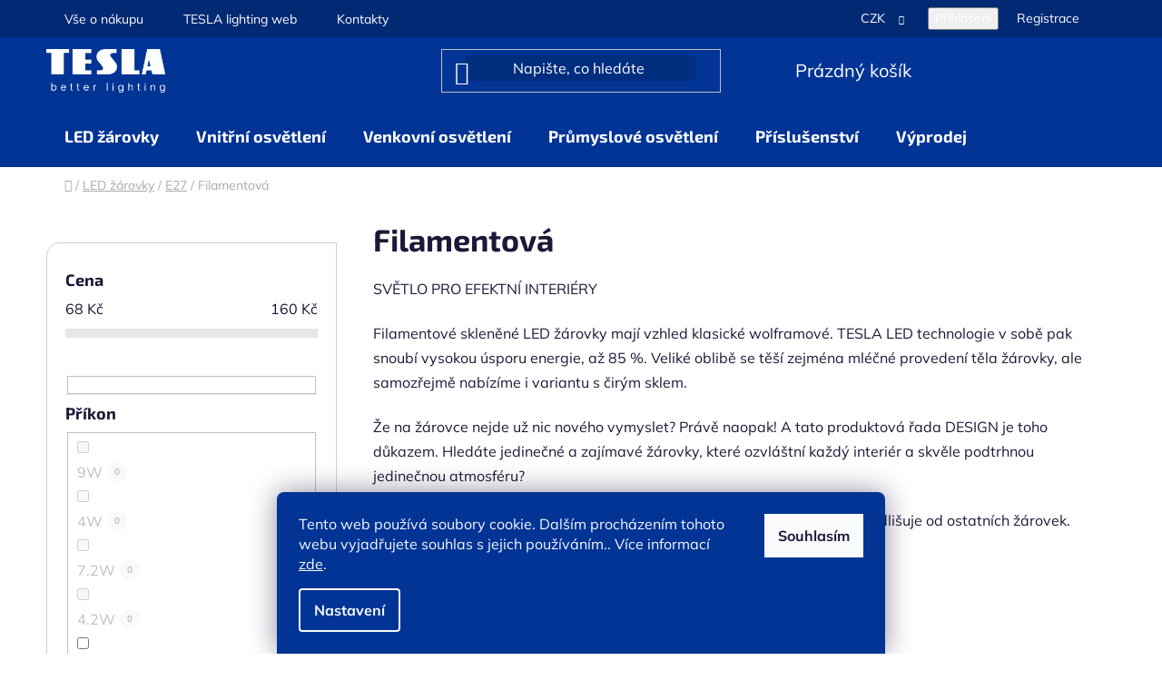

--- FILE ---
content_type: text/html; charset=utf-8
request_url: https://eshop.tesla-lighting.cz/filamentova/?pv81=2487
body_size: 26975
content:
<!doctype html><html lang="cs" dir="ltr" class="header-background-dark external-fonts-loaded"><head><meta charset="utf-8" /><meta name="viewport" content="width=device-width,initial-scale=1" /><title>LED filamentové žárovky TESLA – úspora energie i elegance</title><link rel="preconnect" href="https://cdn.myshoptet.com" /><link rel="dns-prefetch" href="https://cdn.myshoptet.com" /><link rel="preload" href="https://cdn.myshoptet.com/prj/dist/master/cms/libs/jquery/jquery-1.11.3.min.js" as="script" /><link href="https://cdn.myshoptet.com/prj/dist/master/cms/templates/frontend_templates/shared/css/font-face/mulish.css" rel="stylesheet"><link href="https://cdn.myshoptet.com/prj/dist/master/cms/templates/frontend_templates/shared/css/font-face/exo-2.css" rel="stylesheet"><link href="https://cdn.myshoptet.com/prj/dist/master/shop/dist/font-shoptet-13.css.3c47e30adfa2e9e2683b.css" rel="stylesheet"><script>
dataLayer = [];
dataLayer.push({'shoptet' : {
    "pageId": 1284,
    "pageType": "category",
    "currency": "CZK",
    "currencyInfo": {
        "decimalSeparator": ",",
        "exchangeRate": 1,
        "priceDecimalPlaces": 2,
        "symbol": "K\u010d",
        "symbolLeft": 0,
        "thousandSeparator": " "
    },
    "language": "cs",
    "projectId": 487187,
    "category": {
        "guid": "fc4bfb10-455e-11ed-abc0-ecf4bbcda94d",
        "path": "LED \u017e\u00e1rovky | E27 | Filamentov\u00e1",
        "parentCategoryGuid": "fbe3d7ce-455e-11ed-b1f7-ecf4bbcda94d"
    },
    "cartInfo": {
        "id": null,
        "freeShipping": false,
        "freeShippingFrom": 1000,
        "leftToFreeGift": {
            "formattedPrice": "0 K\u010d",
            "priceLeft": 0
        },
        "freeGift": false,
        "leftToFreeShipping": {
            "priceLeft": 1000,
            "dependOnRegion": 0,
            "formattedPrice": "1 000 K\u010d"
        },
        "discountCoupon": [],
        "getNoBillingShippingPrice": {
            "withoutVat": 0,
            "vat": 0,
            "withVat": 0
        },
        "cartItems": [],
        "taxMode": "ORDINARY"
    },
    "cart": [],
    "customer": {
        "priceRatio": 1,
        "priceListId": 1,
        "groupId": null,
        "registered": false,
        "mainAccount": false
    }
}});
dataLayer.push({'cookie_consent' : {
    "marketing": "denied",
    "analytics": "denied"
}});
document.addEventListener('DOMContentLoaded', function() {
    shoptet.consent.onAccept(function(agreements) {
        if (agreements.length == 0) {
            return;
        }
        dataLayer.push({
            'cookie_consent' : {
                'marketing' : (agreements.includes(shoptet.config.cookiesConsentOptPersonalisation)
                    ? 'granted' : 'denied'),
                'analytics': (agreements.includes(shoptet.config.cookiesConsentOptAnalytics)
                    ? 'granted' : 'denied')
            },
            'event': 'cookie_consent'
        });
    });
});
</script>

<!-- Google Tag Manager -->
<script>(function(w,d,s,l,i){w[l]=w[l]||[];w[l].push({'gtm.start':
new Date().getTime(),event:'gtm.js'});var f=d.getElementsByTagName(s)[0],
j=d.createElement(s),dl=l!='dataLayer'?'&l='+l:'';j.async=true;j.src=
'https://www.googletagmanager.com/gtm.js?id='+i+dl;f.parentNode.insertBefore(j,f);
})(window,document,'script','dataLayer','GTM-MG4JN6K6');</script>
<!-- End Google Tag Manager -->

<meta property="og:type" content="website"><meta property="og:site_name" content="eshop.tesla-lighting.cz"><meta property="og:url" content="https://eshop.tesla-lighting.cz/filamentova/?pv81=2487"><meta property="og:title" content="LED filamentové žárovky TESLA – úspora energie i elegance"><meta name="author" content="Eshop TESLA lighting"><meta name="web_author" content="Shoptet.cz"><meta name="dcterms.rightsHolder" content="eshop.tesla-lighting.cz"><meta name="robots" content="index,follow"><meta property="og:image" content="https://eshop.tesla-lighting.cz/user/categories/orig/bl270827-3_b_1024.jpg"><meta property="og:description" content="Filamentové LED žárovky TESLA – elegantní vzhled klasické wolframové žárovky s moderní úspornou technologií. Ušetřete až 85 % energie, vyberte si z různých patic, barev a tvarů."><meta name="description" content="Filamentové LED žárovky TESLA – elegantní vzhled klasické wolframové žárovky s moderní úspornou technologií. Ušetřete až 85 % energie, vyberte si z různých patic, barev a tvarů."><meta name="google-site-verification" content="mJP0o8f8o9RsuwjYeUi3sueXRoVN2ZmI3efkCcIYuJE"><style>:root {--color-primary: #54aa32;--color-primary-h: 103;--color-primary-s: 55%;--color-primary-l: 43%;--color-primary-hover: #013495;--color-primary-hover-h: 219;--color-primary-hover-s: 99%;--color-primary-hover-l: 29%;--color-secondary: #54aa32;--color-secondary-h: 103;--color-secondary-s: 55%;--color-secondary-l: 43%;--color-secondary-hover: #013495;--color-secondary-hover-h: 219;--color-secondary-hover-s: 99%;--color-secondary-hover-l: 29%;--color-tertiary: #013495;--color-tertiary-h: 219;--color-tertiary-s: 99%;--color-tertiary-l: 29%;--color-tertiary-hover: #013495;--color-tertiary-hover-h: 219;--color-tertiary-hover-s: 99%;--color-tertiary-hover-l: 29%;--color-header-background: #013495;--template-font: "Mulish";--template-headings-font: "Exo 2";--header-background-url: url("[data-uri]");--cookies-notice-background: #1A1937;--cookies-notice-color: #F8FAFB;--cookies-notice-button-hover: #f5f5f5;--cookies-notice-link-hover: #27263f;--templates-update-management-preview-mode-content: "Náhled aktualizací šablony je aktivní pro váš prohlížeč."}</style>
    
    <link href="https://cdn.myshoptet.com/prj/dist/master/shop/dist/main-13.less.fdb02770e668ba5a70b5.css" rel="stylesheet" />
            <link href="https://cdn.myshoptet.com/prj/dist/master/shop/dist/mobile-header-v1-13.less.629f2f48911e67d0188c.css" rel="stylesheet" />
    
    <script>var shoptet = shoptet || {};</script>
    <script src="https://cdn.myshoptet.com/prj/dist/master/shop/dist/main-3g-header.js.05f199e7fd2450312de2.js"></script>
<!-- User include --><!-- api 473(125) html code header -->

                <style>
                    #order-billing-methods .radio-wrapper[data-guid="1477a56e-638a-11ee-9337-8647f5da9d6f"]:not(.cgapplepay), #order-billing-methods .radio-wrapper[data-guid="148083dc-638a-11ee-9337-8647f5da9d6f"]:not(.cggooglepay), #order-billing-methods .radio-wrapper[data-guid="153aab57-638a-11ee-9337-8647f5da9d6f"]:not(.cgapplepay), #order-billing-methods .radio-wrapper[data-guid="15430eaa-638a-11ee-9337-8647f5da9d6f"]:not(.cggooglepay) {
                        display: none;
                    }
                </style>
                <script type="text/javascript">
                    document.addEventListener('DOMContentLoaded', function() {
                        if (getShoptetDataLayer('pageType') === 'billingAndShipping') {
                            
                try {
                    if (window.ApplePaySession && window.ApplePaySession.canMakePayments()) {
                        
                        if (document.querySelector('#order-billing-methods .radio-wrapper[data-guid="1477a56e-638a-11ee-9337-8647f5da9d6f"]')) {
                            document.querySelector('#order-billing-methods .radio-wrapper[data-guid="1477a56e-638a-11ee-9337-8647f5da9d6f"]').classList.add('cgapplepay');
                        }
                        

                        if (document.querySelector('#order-billing-methods .radio-wrapper[data-guid="153aab57-638a-11ee-9337-8647f5da9d6f"]')) {
                            document.querySelector('#order-billing-methods .radio-wrapper[data-guid="153aab57-638a-11ee-9337-8647f5da9d6f"]').classList.add('cgapplepay');
                        }
                        
                    }
                } catch (err) {} 
            
                            
                const cgBaseCardPaymentMethod = {
                        type: 'CARD',
                        parameters: {
                            allowedAuthMethods: ["PAN_ONLY", "CRYPTOGRAM_3DS"],
                            allowedCardNetworks: [/*"AMEX", "DISCOVER", "INTERAC", "JCB",*/ "MASTERCARD", "VISA"]
                        }
                };
                
                function cgLoadScript(src, callback)
                {
                    var s,
                        r,
                        t;
                    r = false;
                    s = document.createElement('script');
                    s.type = 'text/javascript';
                    s.src = src;
                    s.onload = s.onreadystatechange = function() {
                        if ( !r && (!this.readyState || this.readyState == 'complete') )
                        {
                            r = true;
                            callback();
                        }
                    };
                    t = document.getElementsByTagName('script')[0];
                    t.parentNode.insertBefore(s, t);
                } 
                
                function cgGetGoogleIsReadyToPayRequest() {
                    return Object.assign(
                        {},
                        {
                            apiVersion: 2,
                            apiVersionMinor: 0
                        },
                        {
                            allowedPaymentMethods: [cgBaseCardPaymentMethod]
                        }
                    );
                }

                function onCgGooglePayLoaded() {
                    let paymentsClient = new google.payments.api.PaymentsClient({environment: 'PRODUCTION'});
                    paymentsClient.isReadyToPay(cgGetGoogleIsReadyToPayRequest()).then(function(response) {
                        if (response.result) {
                            
                        if (document.querySelector('#order-billing-methods .radio-wrapper[data-guid="148083dc-638a-11ee-9337-8647f5da9d6f"]')) {
                            document.querySelector('#order-billing-methods .radio-wrapper[data-guid="148083dc-638a-11ee-9337-8647f5da9d6f"]').classList.add('cggooglepay');
                        }
                        

                        if (document.querySelector('#order-billing-methods .radio-wrapper[data-guid="15430eaa-638a-11ee-9337-8647f5da9d6f"]')) {
                            document.querySelector('#order-billing-methods .radio-wrapper[data-guid="15430eaa-638a-11ee-9337-8647f5da9d6f"]').classList.add('cggooglepay');
                        }
                        	 	 	 	 	 
                        }
                    })
                    .catch(function(err) {});
                }
                
                cgLoadScript('https://pay.google.com/gp/p/js/pay.js', onCgGooglePayLoaded);
            
                        }
                    });
                </script> 
                
<!-- project html code header -->
<div id="google_translate_element"></div><script type="text/javascript">
function googleTranslateElementInit() {
  new google.translate.TranslateElement({pageLanguage: 'cs', includedLanguages: 'cs,en,de,ro,vi,sv,fr,es,ca,it,pl,sk,nl,fi,tr,hu,uk,zh-TW,zh-CN', layout: google.translate.TranslateElement.InlineLayout.SIMPLE}, 'google_translate_element');
}</script>
<script type="text/javascript" src="//translate.google.com/translate_a/element.js?cb=googleTranslateElementInit"></script>
<script>
document.addEventListener('DOMContentLoaded', function() {
  const label = document.querySelector('label[for="firemni-zakaznik"]');
  if (label) {
    const strongElement = label.querySelector('strong');
    label.innerHTML = '';
    label.appendChild(strongElement);
    label.appendChild(document.createTextNode(' (Registrace bude schválena do 2 pracovních dnů)'));
  }
});
</script>
<style>
@media(max-width:767px){
.wide-carousel{padding-top:24px!important}
}
@media(max-width:700px){
.type-index .row.banners-row{padding-top:24px!important}
}
.homepage-group-title.h4{margin-top:40px;margin-bottom:24px}
.product-slider-holder{padding:24px 0}
#header .search-input{background-color:#012D7E!important;border-radius:4px;color:#1a1937!important}
#header .search-input:hover{background-color:#fff!important}
.search-input:hover{box-shadow:none!important}
#header .search-form:hover .search-input-icon{color:#013495!important}
.top-navigation-bar{padding:6px 0!important;background-color:#012974!important;border-color:#012974!important}
.goog-te-gadget-simple{background-color:#012974!important}
.product-slider-holder .product-slider-pagination{margin-top:12px;margin-bottom:16px}
.type-index .footer-banners{margin-top:0}
#header .header-top{padding:12px 0}
#header .header-top img{height:48px!important}
#header .site-name{display:flex}
/*#header .navigation-in>ul>li>a{padding:16px 20px}*/
/*#header .navigation-in>ul>li>a:hover{margin:0px!important}*/
/*#header .container{min-height:40px}*/
/*#navigation{height:50px}*/

</style>


<link rel="stylesheet" href="https://cdn.fv-studio.cz/eshop.tesla-lighting.cz/fv-studio-app.filter.css?v=2" />
<link rel="stylesheet" href="https://cdn.myshoptet.com/usr/eshop.tesla-lighting.cz/user/documents/custom.css">
<!-- /User include --><link rel="shortcut icon" href="/favicon.ico" type="image/x-icon" /><link rel="canonical" href="https://eshop.tesla-lighting.cz/filamentova/" />    <script>
        var _hwq = _hwq || [];
        _hwq.push(['setKey', '887430E19CCC2D57BACD37A80D142B2C']);
        _hwq.push(['setTopPos', '125']);
        _hwq.push(['showWidget', '22']);
        (function() {
            var ho = document.createElement('script');
            ho.src = 'https://cz.im9.cz/direct/i/gjs.php?n=wdgt&sak=887430E19CCC2D57BACD37A80D142B2C';
            var s = document.getElementsByTagName('script')[0]; s.parentNode.insertBefore(ho, s);
        })();
    </script>
<script>!function(){var t={9196:function(){!function(){var t=/\[object (Boolean|Number|String|Function|Array|Date|RegExp)\]/;function r(r){return null==r?String(r):(r=t.exec(Object.prototype.toString.call(Object(r))))?r[1].toLowerCase():"object"}function n(t,r){return Object.prototype.hasOwnProperty.call(Object(t),r)}function e(t){if(!t||"object"!=r(t)||t.nodeType||t==t.window)return!1;try{if(t.constructor&&!n(t,"constructor")&&!n(t.constructor.prototype,"isPrototypeOf"))return!1}catch(t){return!1}for(var e in t);return void 0===e||n(t,e)}function o(t,r,n){this.b=t,this.f=r||function(){},this.d=!1,this.a={},this.c=[],this.e=function(t){return{set:function(r,n){u(c(r,n),t.a)},get:function(r){return t.get(r)}}}(this),i(this,t,!n);var e=t.push,o=this;t.push=function(){var r=[].slice.call(arguments,0),n=e.apply(t,r);return i(o,r),n}}function i(t,n,o){for(t.c.push.apply(t.c,n);!1===t.d&&0<t.c.length;){if("array"==r(n=t.c.shift()))t:{var i=n,a=t.a;if("string"==r(i[0])){for(var f=i[0].split("."),s=f.pop(),p=(i=i.slice(1),0);p<f.length;p++){if(void 0===a[f[p]])break t;a=a[f[p]]}try{a[s].apply(a,i)}catch(t){}}}else if("function"==typeof n)try{n.call(t.e)}catch(t){}else{if(!e(n))continue;for(var l in n)u(c(l,n[l]),t.a)}o||(t.d=!0,t.f(t.a,n),t.d=!1)}}function c(t,r){for(var n={},e=n,o=t.split("."),i=0;i<o.length-1;i++)e=e[o[i]]={};return e[o[o.length-1]]=r,n}function u(t,o){for(var i in t)if(n(t,i)){var c=t[i];"array"==r(c)?("array"==r(o[i])||(o[i]=[]),u(c,o[i])):e(c)?(e(o[i])||(o[i]={}),u(c,o[i])):o[i]=c}}window.DataLayerHelper=o,o.prototype.get=function(t){var r=this.a;t=t.split(".");for(var n=0;n<t.length;n++){if(void 0===r[t[n]])return;r=r[t[n]]}return r},o.prototype.flatten=function(){this.b.splice(0,this.b.length),this.b[0]={},u(this.a,this.b[0])}}()}},r={};function n(e){var o=r[e];if(void 0!==o)return o.exports;var i=r[e]={exports:{}};return t[e](i,i.exports,n),i.exports}n.n=function(t){var r=t&&t.__esModule?function(){return t.default}:function(){return t};return n.d(r,{a:r}),r},n.d=function(t,r){for(var e in r)n.o(r,e)&&!n.o(t,e)&&Object.defineProperty(t,e,{enumerable:!0,get:r[e]})},n.o=function(t,r){return Object.prototype.hasOwnProperty.call(t,r)},function(){"use strict";n(9196)}()}();</script>    <!-- Global site tag (gtag.js) - Google Analytics -->
    <script async src="https://www.googletagmanager.com/gtag/js?id=G-LBRP5C3LL3"></script>
    <script>
        
        window.dataLayer = window.dataLayer || [];
        function gtag(){dataLayer.push(arguments);}
        

                    console.debug('default consent data');

            gtag('consent', 'default', {"ad_storage":"denied","analytics_storage":"denied","ad_user_data":"denied","ad_personalization":"denied","wait_for_update":500});
            dataLayer.push({
                'event': 'default_consent'
            });
        
        gtag('js', new Date());

                gtag('config', 'UA-249420138-1', { 'groups': "UA" });
        
                gtag('config', 'G-LBRP5C3LL3', {"groups":"GA4","send_page_view":false,"content_group":"category","currency":"CZK","page_language":"cs"});
        
                gtag('config', 'AW-16670323804', {"allow_enhanced_conversions":true});
        
        
        
        
        
                    gtag('event', 'page_view', {"send_to":"GA4","page_language":"cs","content_group":"category","currency":"CZK"});
        
        
        
        
        
        
        
        
        
        
        
        
        
        document.addEventListener('DOMContentLoaded', function() {
            if (typeof shoptet.tracking !== 'undefined') {
                for (var id in shoptet.tracking.bannersList) {
                    gtag('event', 'view_promotion', {
                        "send_to": "UA",
                        "promotions": [
                            {
                                "id": shoptet.tracking.bannersList[id].id,
                                "name": shoptet.tracking.bannersList[id].name,
                                "position": shoptet.tracking.bannersList[id].position
                            }
                        ]
                    });
                }
            }

            shoptet.consent.onAccept(function(agreements) {
                if (agreements.length !== 0) {
                    console.debug('gtag consent accept');
                    var gtagConsentPayload =  {
                        'ad_storage': agreements.includes(shoptet.config.cookiesConsentOptPersonalisation)
                            ? 'granted' : 'denied',
                        'analytics_storage': agreements.includes(shoptet.config.cookiesConsentOptAnalytics)
                            ? 'granted' : 'denied',
                                                                                                'ad_user_data': agreements.includes(shoptet.config.cookiesConsentOptPersonalisation)
                            ? 'granted' : 'denied',
                        'ad_personalization': agreements.includes(shoptet.config.cookiesConsentOptPersonalisation)
                            ? 'granted' : 'denied',
                        };
                    console.debug('update consent data', gtagConsentPayload);
                    gtag('consent', 'update', gtagConsentPayload);
                    dataLayer.push(
                        { 'event': 'update_consent' }
                    );
                }
            });
        });
    </script>
</head><body class="desktop id-1284 in-filamentova template-13 type-category multiple-columns-body columns-mobile-2 columns-3 smart-labels-active ums_forms_redesign--off ums_a11y_category_page--on ums_discussion_rating_forms--off ums_flags_display_unification--on ums_a11y_login--on mobile-header-version-1"><noscript>
    <style>
        #header {
            padding-top: 0;
            position: relative !important;
            top: 0;
        }
        .header-navigation {
            position: relative !important;
        }
        .overall-wrapper {
            margin: 0 !important;
        }
        body:not(.ready) {
            visibility: visible !important;
        }
    </style>
    <div class="no-javascript">
        <div class="no-javascript__title">Musíte změnit nastavení vašeho prohlížeče</div>
        <div class="no-javascript__text">Podívejte se na: <a href="https://www.google.com/support/bin/answer.py?answer=23852">Jak povolit JavaScript ve vašem prohlížeči</a>.</div>
        <div class="no-javascript__text">Pokud používáte software na blokování reklam, může být nutné povolit JavaScript z této stránky.</div>
        <div class="no-javascript__text">Děkujeme.</div>
    </div>
</noscript>

        <div id="fb-root"></div>
        <script>
            window.fbAsyncInit = function() {
                FB.init({
//                    appId            : 'your-app-id',
                    autoLogAppEvents : true,
                    xfbml            : true,
                    version          : 'v19.0'
                });
            };
        </script>
        <script async defer crossorigin="anonymous" src="https://connect.facebook.net/cs_CZ/sdk.js"></script><script>
// https://developers.shoptet.com/shoptet-tools/data-layer/
</script>

<!-- Google Tag Manager (noscript) -->
<noscript><iframe src="https://www.googletagmanager.com/ns.html?id=GTM-MG4JN6K6"
height="0" width="0" style="display:none;visibility:hidden"></iframe></noscript>
<!-- End Google Tag Manager (noscript) -->

    <div class="siteCookies siteCookies--bottom siteCookies--dark js-siteCookies" role="dialog" data-testid="cookiesPopup" data-nosnippet>
        <div class="siteCookies__form">
            <div class="siteCookies__content">
                <div class="siteCookies__text">
                    Tento web používá soubory cookie. Dalším procházením tohoto webu vyjadřujete souhlas s jejich používáním.. Více informací <a href="https://487187.myshoptet.com/podminky-ochrany-osobnich-udaju/" target="_blank" rel="noopener noreferrer">zde</a>.<span style="margin: 0px auto; border: 2px dotted #000000; position: absolute; z-index: 2147483647; visibility: hidden; left: 935px; width: 0px; top: 36px; height: 0px;"></span><span style="z-index: 2147483647; position: absolute; visibility: hidden; left: 920px; width: 50px; top: 21px; height: 20px; font-size: 10px; color: black;"></span>
                </div>
                <p class="siteCookies__links">
                    <button class="siteCookies__link js-cookies-settings" aria-label="Nastavení cookies" data-testid="cookiesSettings">Nastavení</button>
                </p>
            </div>
            <div class="siteCookies__buttonWrap">
                                <button class="siteCookies__button js-cookiesConsentSubmit" value="all" aria-label="Přijmout cookies" data-testid="buttonCookiesAccept">Souhlasím</button>
            </div>
        </div>
        <script>
            document.addEventListener("DOMContentLoaded", () => {
                const siteCookies = document.querySelector('.js-siteCookies');
                document.addEventListener("scroll", shoptet.common.throttle(() => {
                    const st = document.documentElement.scrollTop;
                    if (st > 1) {
                        siteCookies.classList.add('siteCookies--scrolled');
                    } else {
                        siteCookies.classList.remove('siteCookies--scrolled');
                    }
                }, 100));
            });
        </script>
    </div>
<a href="#content" class="skip-link sr-only">Přejít na obsah</a><div class="overall-wrapper"><div class="user-action"><div class="container">
    <div class="user-action-in">
                    <div id="login" class="user-action-login popup-widget login-widget" role="dialog" aria-labelledby="loginHeading">
        <div class="popup-widget-inner">
                            <h2 id="loginHeading">Přihlášení k vašemu účtu</h2><div id="customerLogin"><form action="/action/Customer/Login/" method="post" id="formLoginIncluded" class="csrf-enabled formLogin" data-testid="formLogin"><input type="hidden" name="referer" value="" /><div class="form-group"><div class="input-wrapper email js-validated-element-wrapper no-label"><input type="email" name="email" class="form-control" autofocus placeholder="E-mailová adresa (např. jan@novak.cz)" data-testid="inputEmail" autocomplete="email" required /></div></div><div class="form-group"><div class="input-wrapper password js-validated-element-wrapper no-label"><input type="password" name="password" class="form-control" placeholder="Heslo" data-testid="inputPassword" autocomplete="current-password" required /><span class="no-display">Nemůžete vyplnit toto pole</span><input type="text" name="surname" value="" class="no-display" /></div></div><div class="form-group"><div class="login-wrapper"><button type="submit" class="btn btn-secondary btn-text btn-login" data-testid="buttonSubmit">Přihlásit se</button><div class="password-helper"><a href="/registrace/" data-testid="signup" rel="nofollow">Nová registrace</a><a href="/klient/zapomenute-heslo/" rel="nofollow">Zapomenuté heslo</a></div></div></div></form>
</div>                    </div>
    </div>

                <div id="cart-widget" class="user-action-cart popup-widget cart-widget loader-wrapper" data-testid="popupCartWidget" role="dialog" aria-hidden="true">
            <div class="popup-widget-inner cart-widget-inner place-cart-here">
                <div class="loader-overlay">
                    <div class="loader"></div>
                </div>
            </div>
        </div>
    </div>
</div>
</div><div class="top-navigation-bar" data-testid="topNavigationBar">

    <div class="container">

                            <div class="top-navigation-menu">
                <ul class="top-navigation-bar-menu">
                                            <li class="top-navigation-menu-item-external-137">
                            <a href="/vse-o-nakupu/" title="Vše o nákupu">Vše o nákupu</a>
                        </li>
                                            <li class="top-navigation-menu-item-external-132">
                            <a href="https://www.tesla-lighting.cz/" title="TESLA lighting web" target="blank">TESLA lighting web</a>
                        </li>
                                    </ul>
                <div class="top-navigation-menu-trigger">Více</div>
                <ul class="top-navigation-bar-menu-helper"></ul>
            </div>
        
        <div class="top-navigation-tools">
                <div class="dropdown">
        <span>Ceny v:</span>
        <button id="topNavigationDropdown" type="button" data-toggle="dropdown" aria-haspopup="true" aria-expanded="false">
            CZK
            <span class="caret"></span>
        </button>
        <ul class="dropdown-menu" aria-labelledby="topNavigationDropdown"><li><a href="/action/Currency/changeCurrency/?currencyCode=CZK" rel="nofollow">CZK</a></li><li><a href="/action/Currency/changeCurrency/?currencyCode=EUR" rel="nofollow">EUR</a></li></ul>
    </div>
            <button class="top-nav-button top-nav-button-login toggle-window" type="button" data-target="login" aria-haspopup="dialog" aria-controls="login" aria-expanded="false" data-testid="signin"><span>Přihlášení</span></button>
    <a href="/registrace/" class="top-nav-button top-nav-button-register" data-testid="headerSignup">Registrace</a>
        </div>

    </div>

</div>
<header id="header">
        <div class="header-top">
            <div class="container navigation-wrapper header-top-wrapper">
                <div class="site-name"><a href="/" data-testid="linkWebsiteLogo"><img src="https://cdn.myshoptet.com/usr/eshop.tesla-lighting.cz/user/logos/bile_logo_4.png" alt="Eshop TESLA lighting" fetchpriority="low" /></a></div>                <div class="search" itemscope itemtype="https://schema.org/WebSite">
                    <meta itemprop="headline" content="Filamentová"/><meta itemprop="url" content="https://eshop.tesla-lighting.cz"/><meta itemprop="text" content="Filamentové LED žárovky TESLA – elegantní vzhled klasické wolframové žárovky s moderní úspornou technologií. Ušetřete až 85 % energie, vyberte si z různých patic, barev a tvarů."/>                    <form action="/action/ProductSearch/prepareString/" method="post"
    id="formSearchForm" class="search-form compact-form js-search-main"
    itemprop="potentialAction" itemscope itemtype="https://schema.org/SearchAction" data-testid="searchForm">
    <fieldset>
        <meta itemprop="target"
            content="https://eshop.tesla-lighting.cz/vyhledavani/?string={string}"/>
        <input type="hidden" name="language" value="cs"/>
        
            
    <span class="search-input-icon" aria-hidden="true"></span>

<input
    type="search"
    name="string"
        class="query-input form-control search-input js-search-input"
    placeholder="Napište, co hledáte"
    autocomplete="off"
    required
    itemprop="query-input"
    aria-label="Vyhledávání"
    data-testid="searchInput"
>
            <button type="submit" class="btn btn-default search-button" data-testid="searchBtn">Hledat</button>
        
    </fieldset>
</form>
                </div>
                <div class="navigation-buttons">
                    <a href="#" class="toggle-window" data-target="search" data-testid="linkSearchIcon"><span class="sr-only">Hledat</span></a>
                        
    <a href="/kosik/" class="btn btn-icon toggle-window cart-count" data-target="cart" data-hover="true" data-redirect="true" data-testid="headerCart" rel="nofollow" aria-haspopup="dialog" aria-expanded="false" aria-controls="cart-widget">
        
                <span class="sr-only">Nákupní košík</span>
        
            <span class="cart-price visible-lg-inline-block" data-testid="headerCartPrice">
                                    Prázdný košík                            </span>
        
    
            </a>
                    <a href="#" class="toggle-window" data-target="navigation" data-testid="hamburgerMenu"></a>
                </div>
            </div>
        </div>
        <div class="header-bottom">
            <div class="container navigation-wrapper header-bottom-wrapper js-navigation-container">
                <nav id="navigation" aria-label="Hlavní menu" data-collapsible="true"><div class="navigation-in menu"><ul class="menu-level-1" role="menubar" data-testid="headerMenuItems"><li class="menu-item-1269 ext" role="none"><a href="/led-zarovky/" data-testid="headerMenuItem" role="menuitem" aria-haspopup="true" aria-expanded="false"><b>LED žárovky</b><span class="submenu-arrow"></span></a><ul class="menu-level-2" aria-label="LED žárovky" tabindex="-1" role="menu"><li class="menu-item-1278 has-third-level" role="none"><a href="/e27/" class="menu-image" data-testid="headerMenuItem" tabindex="-1" aria-hidden="true"><img src="data:image/svg+xml,%3Csvg%20width%3D%22140%22%20height%3D%22100%22%20xmlns%3D%22http%3A%2F%2Fwww.w3.org%2F2000%2Fsvg%22%3E%3C%2Fsvg%3E" alt="" aria-hidden="true" width="140" height="100"  data-src="https://cdn.myshoptet.com/usr/eshop.tesla-lighting.cz/user/categories/thumb/bl272440-7_b_1024.jpg" fetchpriority="low" /></a><div><a href="/e27/" data-testid="headerMenuItem" role="menuitem"><span>E27</span></a>
                                                    <ul class="menu-level-3" role="menu">
                                                                    <li class="menu-item-1281" role="none">
                                        <a href="/klasicka-2/" data-testid="headerMenuItem" role="menuitem">
                                            Klasická</a>,                                    </li>
                                                                    <li class="menu-item-1284" role="none">
                                        <a href="/filamentova/" class="active" data-testid="headerMenuItem" role="menuitem">
                                            Filamentová</a>                                    </li>
                                                            </ul>
                        </div></li><li class="menu-item-1290 has-third-level" role="none"><a href="/e14/" class="menu-image" data-testid="headerMenuItem" tabindex="-1" aria-hidden="true"><img src="data:image/svg+xml,%3Csvg%20width%3D%22140%22%20height%3D%22100%22%20xmlns%3D%22http%3A%2F%2Fwww.w3.org%2F2000%2Fsvg%22%3E%3C%2Fsvg%3E" alt="" aria-hidden="true" width="140" height="100"  data-src="https://cdn.myshoptet.com/usr/eshop.tesla-lighting.cz/user/categories/thumb/cl140630-7_b_1024.jpg" fetchpriority="low" /></a><div><a href="/e14/" data-testid="headerMenuItem" role="menuitem"><span>E14</span></a>
                                                    <ul class="menu-level-3" role="menu">
                                                                    <li class="menu-item-1296" role="none">
                                        <a href="/klasicka-3/" data-testid="headerMenuItem" role="menuitem">
                                            Klasická</a>,                                    </li>
                                                                    <li class="menu-item-1293" role="none">
                                        <a href="/filamentova-2/" data-testid="headerMenuItem" role="menuitem">
                                            Filamentová</a>                                    </li>
                                                            </ul>
                        </div></li><li class="menu-item-1311" role="none"><a href="/gu10/" class="menu-image" data-testid="headerMenuItem" tabindex="-1" aria-hidden="true"><img src="data:image/svg+xml,%3Csvg%20width%3D%22140%22%20height%3D%22100%22%20xmlns%3D%22http%3A%2F%2Fwww.w3.org%2F2000%2Fsvg%22%3E%3C%2Fsvg%3E" alt="" aria-hidden="true" width="140" height="100"  data-src="https://cdn.myshoptet.com/usr/eshop.tesla-lighting.cz/user/categories/thumb/gu100330-7_b_full.jpg" fetchpriority="low" /></a><div><a href="/gu10/" data-testid="headerMenuItem" role="menuitem"><span>GU10</span></a>
                        </div></li><li class="menu-item-1299" role="none"><a href="/g4/" class="menu-image" data-testid="headerMenuItem" tabindex="-1" aria-hidden="true"><img src="data:image/svg+xml,%3Csvg%20width%3D%22140%22%20height%3D%22100%22%20xmlns%3D%22http%3A%2F%2Fwww.w3.org%2F2000%2Fsvg%22%3E%3C%2Fsvg%3E" alt="" aria-hidden="true" width="140" height="100"  data-src="https://cdn.myshoptet.com/usr/eshop.tesla-lighting.cz/user/categories/thumb/g4000230-2pack_b_full-1.jpg" fetchpriority="low" /></a><div><a href="/g4/" data-testid="headerMenuItem" role="menuitem"><span>G4</span></a>
                        </div></li><li class="menu-item-1305" role="none"><a href="/g9/" class="menu-image" data-testid="headerMenuItem" tabindex="-1" aria-hidden="true"><img src="data:image/svg+xml,%3Csvg%20width%3D%22140%22%20height%3D%22100%22%20xmlns%3D%22http%3A%2F%2Fwww.w3.org%2F2000%2Fsvg%22%3E%3C%2Fsvg%3E" alt="" aria-hidden="true" width="140" height="100"  data-src="https://cdn.myshoptet.com/usr/eshop.tesla-lighting.cz/user/categories/thumb/g9000330-pack2_b_1024.jpg" fetchpriority="low" /></a><div><a href="/g9/" data-testid="headerMenuItem" role="menuitem"><span>G9</span></a>
                        </div></li><li class="menu-item-1317" role="none"><a href="/gx53/" class="menu-image" data-testid="headerMenuItem" tabindex="-1" aria-hidden="true"><img src="data:image/svg+xml,%3Csvg%20width%3D%22140%22%20height%3D%22100%22%20xmlns%3D%22http%3A%2F%2Fwww.w3.org%2F2000%2Fsvg%22%3E%3C%2Fsvg%3E" alt="" aria-hidden="true" width="140" height="100"  data-src="https://cdn.myshoptet.com/usr/eshop.tesla-lighting.cz/user/categories/thumb/1.jpg" fetchpriority="low" /></a><div><a href="/gx53/" data-testid="headerMenuItem" role="menuitem"><span>GX53</span></a>
                        </div></li><li class="menu-item-1323" role="none"><a href="/gu5-3/" class="menu-image" data-testid="headerMenuItem" tabindex="-1" aria-hidden="true"><img src="data:image/svg+xml,%3Csvg%20width%3D%22140%22%20height%3D%22100%22%20xmlns%3D%22http%3A%2F%2Fwww.w3.org%2F2000%2Fsvg%22%3E%3C%2Fsvg%3E" alt="" aria-hidden="true" width="140" height="100"  data-src="https://cdn.myshoptet.com/usr/eshop.tesla-lighting.cz/user/categories/thumb/2.jpg" fetchpriority="low" /></a><div><a href="/gu5-3/" data-testid="headerMenuItem" role="menuitem"><span>GU5.3</span></a>
                        </div></li></ul></li>
<li class="menu-item-1713 ext" role="none"><a href="/vnitrni-osvetleni/" data-testid="headerMenuItem" role="menuitem" aria-haspopup="true" aria-expanded="false"><b>Vnitřní osvětlení</b><span class="submenu-arrow"></span></a><ul class="menu-level-2" aria-label="Vnitřní osvětlení" tabindex="-1" role="menu"><li class="menu-item-1716 has-third-level" role="none"><a href="/stropni-svitidla/" class="menu-image" data-testid="headerMenuItem" tabindex="-1" aria-hidden="true"><img src="data:image/svg+xml,%3Csvg%20width%3D%22140%22%20height%3D%22100%22%20xmlns%3D%22http%3A%2F%2Fwww.w3.org%2F2000%2Fsvg%22%3E%3C%2Fsvg%3E" alt="" aria-hidden="true" width="140" height="100"  data-src="https://cdn.myshoptet.com/usr/eshop.tesla-lighting.cz/user/categories/thumb/led_panely-2.png" fetchpriority="low" /></a><div><a href="/stropni-svitidla/" data-testid="headerMenuItem" role="menuitem"><span>Stropní svítidla</span></a>
                                                    <ul class="menu-level-3" role="menu">
                                                                    <li class="menu-item-1719" role="none">
                                        <a href="/led-panely/" data-testid="headerMenuItem" role="menuitem">
                                            LED panely</a>,                                    </li>
                                                                    <li class="menu-item-1722" role="none">
                                        <a href="/led-stropni-svitidla/" data-testid="headerMenuItem" role="menuitem">
                                            LED stropní svítidla</a>,                                    </li>
                                                                    <li class="menu-item-1817" role="none">
                                        <a href="/podhledova-svitidla-2/" data-testid="headerMenuItem" role="menuitem">
                                            Podhledová svítidla</a>                                    </li>
                                                            </ul>
                        </div></li><li class="menu-item-1725" role="none"><a href="/stolni-lampy/" class="menu-image" data-testid="headerMenuItem" tabindex="-1" aria-hidden="true"><img src="data:image/svg+xml,%3Csvg%20width%3D%22140%22%20height%3D%22100%22%20xmlns%3D%22http%3A%2F%2Fwww.w3.org%2F2000%2Fsvg%22%3E%3C%2Fsvg%3E" alt="" aria-hidden="true" width="140" height="100"  data-src="https://cdn.myshoptet.com/usr/eshop.tesla-lighting.cz/user/categories/thumb/stolni_lampy.png" fetchpriority="low" /></a><div><a href="/stolni-lampy/" data-testid="headerMenuItem" role="menuitem"><span>Stolní lampy</span></a>
                        </div></li><li class="menu-item-1728" role="none"><a href="/kuchynska-svitidla/" class="menu-image" data-testid="headerMenuItem" tabindex="-1" aria-hidden="true"><img src="data:image/svg+xml,%3Csvg%20width%3D%22140%22%20height%3D%22100%22%20xmlns%3D%22http%3A%2F%2Fwww.w3.org%2F2000%2Fsvg%22%3E%3C%2Fsvg%3E" alt="" aria-hidden="true" width="140" height="100"  data-src="https://cdn.myshoptet.com/usr/eshop.tesla-lighting.cz/user/categories/thumb/kuchynska_svetla.png" fetchpriority="low" /></a><div><a href="/kuchynska-svitidla/" data-testid="headerMenuItem" role="menuitem"><span>Kuchyňská světla</span></a>
                        </div></li><li class="menu-item-1731" role="none"><a href="/led-reflektory/" class="menu-image" data-testid="headerMenuItem" tabindex="-1" aria-hidden="true"><img src="data:image/svg+xml,%3Csvg%20width%3D%22140%22%20height%3D%22100%22%20xmlns%3D%22http%3A%2F%2Fwww.w3.org%2F2000%2Fsvg%22%3E%3C%2Fsvg%3E" alt="" aria-hidden="true" width="140" height="100"  data-src="https://cdn.myshoptet.com/usr/eshop.tesla-lighting.cz/user/categories/thumb/led_reflektory_vnitrni.png" fetchpriority="low" /></a><div><a href="/led-reflektory/" data-testid="headerMenuItem" role="menuitem"><span>LED reflektory</span></a>
                        </div></li><li class="menu-item-1734" role="none"><a href="/led-pasky/" class="menu-image" data-testid="headerMenuItem" tabindex="-1" aria-hidden="true"><img src="data:image/svg+xml,%3Csvg%20width%3D%22140%22%20height%3D%22100%22%20xmlns%3D%22http%3A%2F%2Fwww.w3.org%2F2000%2Fsvg%22%3E%3C%2Fsvg%3E" alt="" aria-hidden="true" width="140" height="100"  data-src="https://cdn.myshoptet.com/usr/eshop.tesla-lighting.cz/user/categories/thumb/led_pasky.png" fetchpriority="low" /></a><div><a href="/led-pasky/" data-testid="headerMenuItem" role="menuitem"><span>LED pásky</span></a>
                        </div></li><li class="menu-item-1737" role="none"><a href="/dekorativni/" class="menu-image" data-testid="headerMenuItem" tabindex="-1" aria-hidden="true"><img src="data:image/svg+xml,%3Csvg%20width%3D%22140%22%20height%3D%22100%22%20xmlns%3D%22http%3A%2F%2Fwww.w3.org%2F2000%2Fsvg%22%3E%3C%2Fsvg%3E" alt="" aria-hidden="true" width="140" height="100"  data-src="https://cdn.myshoptet.com/usr/eshop.tesla-lighting.cz/user/categories/thumb/dekorativni.png" fetchpriority="low" /></a><div><a href="/dekorativni/" data-testid="headerMenuItem" role="menuitem"><span>Dekorativní osvětlení</span></a>
                        </div></li><li class="menu-item-1740" role="none"><a href="/vanocni/" class="menu-image" data-testid="headerMenuItem" tabindex="-1" aria-hidden="true"><img src="data:image/svg+xml,%3Csvg%20width%3D%22140%22%20height%3D%22100%22%20xmlns%3D%22http%3A%2F%2Fwww.w3.org%2F2000%2Fsvg%22%3E%3C%2Fsvg%3E" alt="" aria-hidden="true" width="140" height="100"  data-src="https://cdn.myshoptet.com/usr/eshop.tesla-lighting.cz/user/categories/thumb/vanocni.png" fetchpriority="low" /></a><div><a href="/vanocni/" data-testid="headerMenuItem" role="menuitem"><span>Vánoční osvětlení</span></a>
                        </div></li></ul></li>
<li class="menu-item-1743 ext" role="none"><a href="/venkovni-osvetleni/" data-testid="headerMenuItem" role="menuitem" aria-haspopup="true" aria-expanded="false"><b>Venkovní osvětlení</b><span class="submenu-arrow"></span></a><ul class="menu-level-2" aria-label="Venkovní osvětlení" tabindex="-1" role="menu"><li class="menu-item-1746 has-third-level" role="none"><a href="/zahradni-osvetleni/" class="menu-image" data-testid="headerMenuItem" tabindex="-1" aria-hidden="true"><img src="data:image/svg+xml,%3Csvg%20width%3D%22140%22%20height%3D%22100%22%20xmlns%3D%22http%3A%2F%2Fwww.w3.org%2F2000%2Fsvg%22%3E%3C%2Fsvg%3E" alt="" aria-hidden="true" width="140" height="100"  data-src="https://cdn.myshoptet.com/usr/eshop.tesla-lighting.cz/user/categories/thumb/zahradn___osv__tlen__.png" fetchpriority="low" /></a><div><a href="/zahradni-osvetleni/" data-testid="headerMenuItem" role="menuitem"><span>Zahradní osvětlení</span></a>
                                                    <ul class="menu-level-3" role="menu">
                                                                    <li class="menu-item-1773" role="none">
                                        <a href="/solarni-zahradni-osvetleni/" data-testid="headerMenuItem" role="menuitem">
                                            Solární</a>                                    </li>
                                                            </ul>
                        </div></li><li class="menu-item-1752 has-third-level" role="none"><a href="/nastenna-svitidla/" class="menu-image" data-testid="headerMenuItem" tabindex="-1" aria-hidden="true"><img src="data:image/svg+xml,%3Csvg%20width%3D%22140%22%20height%3D%22100%22%20xmlns%3D%22http%3A%2F%2Fwww.w3.org%2F2000%2Fsvg%22%3E%3C%2Fsvg%3E" alt="" aria-hidden="true" width="140" height="100"  data-src="https://cdn.myshoptet.com/usr/eshop.tesla-lighting.cz/user/categories/thumb/n__st__nn___sv__tidla.png" fetchpriority="low" /></a><div><a href="/nastenna-svitidla/" data-testid="headerMenuItem" role="menuitem"><span>Nástěnná svítidla</span></a>
                                                    <ul class="menu-level-3" role="menu">
                                                                    <li class="menu-item-1776" role="none">
                                        <a href="/solarni-nastenna-svitidla/" data-testid="headerMenuItem" role="menuitem">
                                            Solární</a>                                    </li>
                                                            </ul>
                        </div></li><li class="menu-item-1755" role="none"><a href="/led-reflektory-2/" class="menu-image" data-testid="headerMenuItem" tabindex="-1" aria-hidden="true"><img src="data:image/svg+xml,%3Csvg%20width%3D%22140%22%20height%3D%22100%22%20xmlns%3D%22http%3A%2F%2Fwww.w3.org%2F2000%2Fsvg%22%3E%3C%2Fsvg%3E" alt="" aria-hidden="true" width="140" height="100"  data-src="https://cdn.myshoptet.com/usr/eshop.tesla-lighting.cz/user/categories/thumb/reflektory_venkovni.png" fetchpriority="low" /></a><div><a href="/led-reflektory-2/" data-testid="headerMenuItem" role="menuitem"><span>LED reflektory</span></a>
                        </div></li><li class="menu-item-1749" role="none"><a href="/kempingova-svetla/" class="menu-image" data-testid="headerMenuItem" tabindex="-1" aria-hidden="true"><img src="data:image/svg+xml,%3Csvg%20width%3D%22140%22%20height%3D%22100%22%20xmlns%3D%22http%3A%2F%2Fwww.w3.org%2F2000%2Fsvg%22%3E%3C%2Fsvg%3E" alt="" aria-hidden="true" width="140" height="100"  data-src="https://cdn.myshoptet.com/usr/eshop.tesla-lighting.cz/user/categories/thumb/kempingov___sv__tla.png" fetchpriority="low" /></a><div><a href="/kempingova-svetla/" data-testid="headerMenuItem" role="menuitem"><span>Kempingová svítidla</span></a>
                        </div></li><li class="menu-item-1761" role="none"><a href="/pracovni-svitilny/" class="menu-image" data-testid="headerMenuItem" tabindex="-1" aria-hidden="true"><img src="data:image/svg+xml,%3Csvg%20width%3D%22140%22%20height%3D%22100%22%20xmlns%3D%22http%3A%2F%2Fwww.w3.org%2F2000%2Fsvg%22%3E%3C%2Fsvg%3E" alt="" aria-hidden="true" width="140" height="100"  data-src="https://cdn.myshoptet.com/usr/eshop.tesla-lighting.cz/user/categories/thumb/pracovn___sv__tilny.png" fetchpriority="low" /></a><div><a href="/pracovni-svitilny/" data-testid="headerMenuItem" role="menuitem"><span>Pracovní svítilny</span></a>
                        </div></li><li class="menu-item-1764" role="none"><a href="/celovky/" class="menu-image" data-testid="headerMenuItem" tabindex="-1" aria-hidden="true"><img src="data:image/svg+xml,%3Csvg%20width%3D%22140%22%20height%3D%22100%22%20xmlns%3D%22http%3A%2F%2Fwww.w3.org%2F2000%2Fsvg%22%3E%3C%2Fsvg%3E" alt="" aria-hidden="true" width="140" height="100"  data-src="https://cdn.myshoptet.com/usr/eshop.tesla-lighting.cz/user/categories/thumb/__elovky.png" fetchpriority="low" /></a><div><a href="/celovky/" data-testid="headerMenuItem" role="menuitem"><span>Čelovky</span></a>
                        </div></li><li class="menu-item-1767 has-third-level" role="none"><a href="/venkovni-dekorativni/" class="menu-image" data-testid="headerMenuItem" tabindex="-1" aria-hidden="true"><img src="data:image/svg+xml,%3Csvg%20width%3D%22140%22%20height%3D%22100%22%20xmlns%3D%22http%3A%2F%2Fwww.w3.org%2F2000%2Fsvg%22%3E%3C%2Fsvg%3E" alt="" aria-hidden="true" width="140" height="100"  data-src="https://cdn.myshoptet.com/usr/eshop.tesla-lighting.cz/user/categories/thumb/dekorativn___osv__tlen__.png" fetchpriority="low" /></a><div><a href="/venkovni-dekorativni/" data-testid="headerMenuItem" role="menuitem"><span>Dekorativní osvětlení</span></a>
                                                    <ul class="menu-level-3" role="menu">
                                                                    <li class="menu-item-1770" role="none">
                                        <a href="/solarni-dekorativni/" data-testid="headerMenuItem" role="menuitem">
                                            Solární dekorace</a>                                    </li>
                                                            </ul>
                        </div></li><li class="menu-item-1758" role="none"><a href="/verejne-osvetleni/" class="menu-image" data-testid="headerMenuItem" tabindex="-1" aria-hidden="true"><img src="data:image/svg+xml,%3Csvg%20width%3D%22140%22%20height%3D%22100%22%20xmlns%3D%22http%3A%2F%2Fwww.w3.org%2F2000%2Fsvg%22%3E%3C%2Fsvg%3E" alt="" aria-hidden="true" width="140" height="100"  data-src="https://cdn.myshoptet.com/usr/eshop.tesla-lighting.cz/user/categories/thumb/verejne_osvetleni-1.png" fetchpriority="low" /></a><div><a href="/verejne-osvetleni/" data-testid="headerMenuItem" role="menuitem"><span>Veřejné osvětlení</span></a>
                        </div></li></ul></li>
<li class="menu-item-1779 ext" role="none"><a href="/prumyslove-osvetleni/" data-testid="headerMenuItem" role="menuitem" aria-haspopup="true" aria-expanded="false"><b>Průmyslové osvětlení</b><span class="submenu-arrow"></span></a><ul class="menu-level-2" aria-label="Průmyslové osvětlení" tabindex="-1" role="menu"><li class="menu-item-1797" role="none"><a href="/verejneosvetleni/" class="menu-image" data-testid="headerMenuItem" tabindex="-1" aria-hidden="true"><img src="data:image/svg+xml,%3Csvg%20width%3D%22140%22%20height%3D%22100%22%20xmlns%3D%22http%3A%2F%2Fwww.w3.org%2F2000%2Fsvg%22%3E%3C%2Fsvg%3E" alt="" aria-hidden="true" width="140" height="100"  data-src="https://cdn.myshoptet.com/usr/eshop.tesla-lighting.cz/user/categories/thumb/verejne_osvetleni.png" fetchpriority="low" /></a><div><a href="/verejneosvetleni/" data-testid="headerMenuItem" role="menuitem"><span>Veřejné osvětlení</span></a>
                        </div></li><li class="menu-item-1794" role="none"><a href="/highbay/" class="menu-image" data-testid="headerMenuItem" tabindex="-1" aria-hidden="true"><img src="data:image/svg+xml,%3Csvg%20width%3D%22140%22%20height%3D%22100%22%20xmlns%3D%22http%3A%2F%2Fwww.w3.org%2F2000%2Fsvg%22%3E%3C%2Fsvg%3E" alt="" aria-hidden="true" width="140" height="100"  data-src="https://cdn.myshoptet.com/usr/eshop.tesla-lighting.cz/user/categories/thumb/highbay.png" fetchpriority="low" /></a><div><a href="/highbay/" data-testid="headerMenuItem" role="menuitem"><span>Highbay</span></a>
                        </div></li><li class="menu-item-1791" role="none"><a href="/triproof/" class="menu-image" data-testid="headerMenuItem" tabindex="-1" aria-hidden="true"><img src="data:image/svg+xml,%3Csvg%20width%3D%22140%22%20height%3D%22100%22%20xmlns%3D%22http%3A%2F%2Fwww.w3.org%2F2000%2Fsvg%22%3E%3C%2Fsvg%3E" alt="" aria-hidden="true" width="140" height="100"  data-src="https://cdn.myshoptet.com/usr/eshop.tesla-lighting.cz/user/categories/thumb/triproof.png" fetchpriority="low" /></a><div><a href="/triproof/" data-testid="headerMenuItem" role="menuitem"><span>Triproof</span></a>
                        </div></li><li class="menu-item-1782" role="none"><a href="/led-trubice/" class="menu-image" data-testid="headerMenuItem" tabindex="-1" aria-hidden="true"><img src="data:image/svg+xml,%3Csvg%20width%3D%22140%22%20height%3D%22100%22%20xmlns%3D%22http%3A%2F%2Fwww.w3.org%2F2000%2Fsvg%22%3E%3C%2Fsvg%3E" alt="" aria-hidden="true" width="140" height="100"  data-src="https://cdn.myshoptet.com/usr/eshop.tesla-lighting.cz/user/categories/thumb/led_trubice.png" fetchpriority="low" /></a><div><a href="/led-trubice/" data-testid="headerMenuItem" role="menuitem"><span>LED trubice</span></a>
                        </div></li><li class="menu-item-1785" role="none"><a href="/panely-led/" class="menu-image" data-testid="headerMenuItem" tabindex="-1" aria-hidden="true"><img src="data:image/svg+xml,%3Csvg%20width%3D%22140%22%20height%3D%22100%22%20xmlns%3D%22http%3A%2F%2Fwww.w3.org%2F2000%2Fsvg%22%3E%3C%2Fsvg%3E" alt="" aria-hidden="true" width="140" height="100"  data-src="https://cdn.myshoptet.com/usr/eshop.tesla-lighting.cz/user/categories/thumb/led_panely.png" fetchpriority="low" /></a><div><a href="/panely-led/" data-testid="headerMenuItem" role="menuitem"><span>LED panely</span></a>
                        </div></li><li class="menu-item-1788" role="none"><a href="/prumyslove-led-reflektory/" class="menu-image" data-testid="headerMenuItem" tabindex="-1" aria-hidden="true"><img src="data:image/svg+xml,%3Csvg%20width%3D%22140%22%20height%3D%22100%22%20xmlns%3D%22http%3A%2F%2Fwww.w3.org%2F2000%2Fsvg%22%3E%3C%2Fsvg%3E" alt="" aria-hidden="true" width="140" height="100"  data-src="https://cdn.myshoptet.com/usr/eshop.tesla-lighting.cz/user/categories/thumb/led_reflektory.png" fetchpriority="low" /></a><div><a href="/prumyslove-led-reflektory/" data-testid="headerMenuItem" role="menuitem"><span>LED reflektory profesionální</span></a>
                        </div></li><li class="menu-item-1800" role="none"><a href="/nouzove-osvetleni/" class="menu-image" data-testid="headerMenuItem" tabindex="-1" aria-hidden="true"><img src="data:image/svg+xml,%3Csvg%20width%3D%22140%22%20height%3D%22100%22%20xmlns%3D%22http%3A%2F%2Fwww.w3.org%2F2000%2Fsvg%22%3E%3C%2Fsvg%3E" alt="" aria-hidden="true" width="140" height="100"  data-src="https://cdn.myshoptet.com/usr/eshop.tesla-lighting.cz/user/categories/thumb/nouzova_svetla.png" fetchpriority="low" /></a><div><a href="/nouzove-osvetleni/" data-testid="headerMenuItem" role="menuitem"><span>Nouzové osvětlení</span></a>
                        </div></li><li class="menu-item-1803" role="none"><a href="/dezinfekcni-svitidla/" class="menu-image" data-testid="headerMenuItem" tabindex="-1" aria-hidden="true"><img src="data:image/svg+xml,%3Csvg%20width%3D%22140%22%20height%3D%22100%22%20xmlns%3D%22http%3A%2F%2Fwww.w3.org%2F2000%2Fsvg%22%3E%3C%2Fsvg%3E" alt="" aria-hidden="true" width="140" height="100"  data-src="https://cdn.myshoptet.com/usr/eshop.tesla-lighting.cz/user/categories/thumb/2403_dezinfekcni-svetlo-enzo-10050--100-cm--50-w.jpg" fetchpriority="low" /></a><div><a href="/dezinfekcni-svitidla/" data-testid="headerMenuItem" role="menuitem"><span>Dezinfekční svítidla</span></a>
                        </div></li></ul></li>
<li class="menu-item-1710 ext" role="none"><a href="/prislusenstvi/" data-testid="headerMenuItem" role="menuitem" aria-haspopup="true" aria-expanded="false"><b>Příslušenství</b><span class="submenu-arrow"></span></a><ul class="menu-level-2" aria-label="Příslušenství" tabindex="-1" role="menu"><li class="menu-item-1809" role="none"><a href="/baterie-2/" class="menu-image" data-testid="headerMenuItem" tabindex="-1" aria-hidden="true"><img src="data:image/svg+xml,%3Csvg%20width%3D%22140%22%20height%3D%22100%22%20xmlns%3D%22http%3A%2F%2Fwww.w3.org%2F2000%2Fsvg%22%3E%3C%2Fsvg%3E" alt="" aria-hidden="true" width="140" height="100"  data-src="https://cdn.myshoptet.com/usr/eshop.tesla-lighting.cz/user/categories/thumb/lr03_tlgo_4bp.jpg" fetchpriority="low" /></a><div><a href="/baterie-2/" data-testid="headerMenuItem" role="menuitem"><span>Baterie</span></a>
                        </div></li><li class="menu-item-1812" role="none"><a href="/prislusenstvi-k-prumyslovemu-osvetleni/" class="menu-image" data-testid="headerMenuItem" tabindex="-1" aria-hidden="true"><img src="data:image/svg+xml,%3Csvg%20width%3D%22140%22%20height%3D%22100%22%20xmlns%3D%22http%3A%2F%2Fwww.w3.org%2F2000%2Fsvg%22%3E%3C%2Fsvg%3E" alt="" aria-hidden="true" width="140" height="100"  data-src="https://cdn.myshoptet.com/usr/eshop.tesla-lighting.cz/user/categories/thumb/2145-1_2145-1-tesla-montazni-ramecek-pro-led-panely-600x600mm-stribrny-ral-9006.jpg" fetchpriority="low" /></a><div><a href="/prislusenstvi-k-prumyslovemu-osvetleni/" data-testid="headerMenuItem" role="menuitem"><span>Příslušenství k průmyslovému osvětlení</span></a>
                        </div></li></ul></li>
<li class="menu-item-1707" role="none"><a href="/vyprodej/" data-testid="headerMenuItem" role="menuitem" aria-expanded="false"><b>Výprodej</b></a></li>
</ul>
    <ul class="navigationActions" role="menu">
                    <li class="ext" role="none">
                <a href="#">
                                            <span>
                            <span>Měna</span>
                            <span>(CZK)</span>
                        </span>
                                        <span class="submenu-arrow"></span>
                </a>
                <ul class="navigationActions__submenu menu-level-2" role="menu">
                    <li role="none">
                                                    <ul role="menu">
                                                                    <li class="navigationActions__submenu__item navigationActions__submenu__item--active" role="none">
                                        <a href="/action/Currency/changeCurrency/?currencyCode=CZK" rel="nofollow" role="menuitem">CZK</a>
                                    </li>
                                                                    <li class="navigationActions__submenu__item" role="none">
                                        <a href="/action/Currency/changeCurrency/?currencyCode=EUR" rel="nofollow" role="menuitem">EUR</a>
                                    </li>
                                                            </ul>
                                                                    </li>
                </ul>
            </li>
                            <li role="none">
                                    <a href="/login/?backTo=%2Ffilamentova%2F%3Fpv81%3D2487" rel="nofollow" data-testid="signin" role="menuitem"><span>Přihlášení</span></a>
                            </li>
                        </ul>
</div><span class="navigation-close"></span></nav><div class="menu-helper" data-testid="hamburgerMenu"><span>Více</span></div>
            </div>
        </div>
    </header><!-- / header -->


<div id="content-wrapper" class="container content-wrapper">
    
                                <div class="breadcrumbs navigation-home-icon-wrapper" itemscope itemtype="https://schema.org/BreadcrumbList">
                                                                            <span id="navigation-first" data-basetitle="Eshop TESLA lighting" itemprop="itemListElement" itemscope itemtype="https://schema.org/ListItem">
                <a href="/" itemprop="item" class="navigation-home-icon"><span class="sr-only" itemprop="name">Domů</span></a>
                <span class="navigation-bullet">/</span>
                <meta itemprop="position" content="1" />
            </span>
                                <span id="navigation-1" itemprop="itemListElement" itemscope itemtype="https://schema.org/ListItem">
                <a href="/led-zarovky/" itemprop="item" data-testid="breadcrumbsSecondLevel"><span itemprop="name">LED žárovky</span></a>
                <span class="navigation-bullet">/</span>
                <meta itemprop="position" content="2" />
            </span>
                                <span id="navigation-2" itemprop="itemListElement" itemscope itemtype="https://schema.org/ListItem">
                <a href="/e27/" itemprop="item" data-testid="breadcrumbsSecondLevel"><span itemprop="name">E27</span></a>
                <span class="navigation-bullet">/</span>
                <meta itemprop="position" content="3" />
            </span>
                                            <span id="navigation-3" itemprop="itemListElement" itemscope itemtype="https://schema.org/ListItem" data-testid="breadcrumbsLastLevel">
                <meta itemprop="item" content="https://eshop.tesla-lighting.cz/filamentova/?pv81=2487" />
                <meta itemprop="position" content="4" />
                <span itemprop="name" data-title="Filamentová">Filamentová</span>
            </span>
            </div>
            
    <div class="content-wrapper-in">
                                                <aside class="sidebar sidebar-left"  data-testid="sidebarMenu">
                                                                                                <div class="sidebar-inner">
                                                                                                        <div class="box box-bg-variant box-sm box-filters"><div id="filters-default-position" data-filters-default-position="left"></div><div class="filters-wrapper"><div id="filters" class="filters visible"><div class="slider-wrapper"><h4><span>Cena</span></h4><div class="slider-header"><span class="from"><span id="min">68</span> Kč</span><span class="to"><span id="max">160</span> Kč</span></div><div class="slider-content"><div id="slider" class="param-price-filter"></div></div><span id="currencyExchangeRate" class="no-display">1</span><span id="categoryMinValue" class="no-display">68</span><span id="categoryMaxValue" class="no-display">160</span></div><form action="/action/ProductsListing/setPriceFilter/" method="post" id="price-filter-form"><fieldset id="price-filter"><input type="hidden" value="68" name="priceMin" id="price-value-min" /><input type="hidden" value="160" name="priceMax" id="price-value-max" /><input type="hidden" name="referer" value="/filamentova/?pv81=2487" /></fieldset></form><div class="filter-sections"><div class="filter-section filter-section-boolean"><div class="param-filter-top"><form action="/action/ProductsListing/setStockFilter/" method="post"><fieldset><div><input type="checkbox" value="1" name="stock" id="stock" data-url="https://eshop.tesla-lighting.cz/filamentova/?pv81=2487&amp;stock=1" data-filter-id="1" data-filter-code="stock"  autocomplete="off" /><label for="stock" class="filter-label">Na skladě <span class="filter-count">2</span></label></div><input type="hidden" name="referer" value="/filamentova/?pv81=2487" /></fieldset></form></div></div><div id="category-filter-hover" class="visible"><div id="manufacturer-filter" class="filter-section filter-section-manufacturer"><h4><span>Značky</span></h4><form action="/action/productsListing/setManufacturerFilter/" method="post"><fieldset><div><input data-url="https://eshop.tesla-lighting.cz/filamentova:tesla-lighting/?pv81=2487" data-filter-id="tesla-lighting" data-filter-code="manufacturerId" type="checkbox" name="manufacturerId[]" id="manufacturerId[]tesla-lighting" value="tesla-lighting" autocomplete="off" /><label for="manufacturerId[]tesla-lighting" class="filter-label">TESLA lighting&nbsp;<span class="filter-count">2</span></label></div><input type="hidden" name="referer" value="/filamentova/?pv81=2487" /></fieldset></form></div><div class="filter-section filter-section-parametric filter-section-parametric-id-120"><h4><span>Příkon</span></h4><form method="post"><fieldset><div class="advanced-filters-wrapper"></div><div><input data-url="https://eshop.tesla-lighting.cz/filamentova/?pv81=2487&amp;pv120=2946" data-filter-id="120" data-filter-code="pv" type="checkbox" name="pv[]" id="pv[]2946" value="9W"  disabled="disabled" autocomplete="off" /><label for="pv[]2946" class="filter-label  disabled">9W <span class="filter-count">0</span></label></div><div><input data-url="https://eshop.tesla-lighting.cz/filamentova/?pv81=2487&amp;pv120=3072" data-filter-id="120" data-filter-code="pv" type="checkbox" name="pv[]" id="pv[]3072" value="4W"  disabled="disabled" autocomplete="off" /><label for="pv[]3072" class="filter-label  disabled">4W <span class="filter-count">0</span></label></div><div><input data-url="https://eshop.tesla-lighting.cz/filamentova/?pv81=2487&amp;pv120=3123" data-filter-id="120" data-filter-code="pv" type="checkbox" name="pv[]" id="pv[]3123" value="7.2W"  disabled="disabled" autocomplete="off" /><label for="pv[]3123" class="filter-label  disabled">7.2W <span class="filter-count">0</span></label></div><div><input data-url="https://eshop.tesla-lighting.cz/filamentova/?pv81=2487&amp;pv120=3126" data-filter-id="120" data-filter-code="pv" type="checkbox" name="pv[]" id="pv[]3126" value="4.2W"  disabled="disabled" autocomplete="off" /><label for="pv[]3126" class="filter-label  disabled">4.2W <span class="filter-count">0</span></label></div><div><input data-url="https://eshop.tesla-lighting.cz/filamentova/?pv81=2487&amp;pv120=3153" data-filter-id="120" data-filter-code="pv" type="checkbox" name="pv[]" id="pv[]3153" value="11W"  autocomplete="off" /><label for="pv[]3153" class="filter-label ">11W <span class="filter-count">1</span></label></div><div><input data-url="https://eshop.tesla-lighting.cz/filamentova/?pv81=2487&amp;pv120=3786" data-filter-id="120" data-filter-code="pv" type="checkbox" name="pv[]" id="pv[]3786" value="2W"  disabled="disabled" autocomplete="off" /><label for="pv[]3786" class="filter-label  disabled">2W <span class="filter-count">0</span></label></div><div><input data-url="https://eshop.tesla-lighting.cz/filamentova/?pv81=2487&amp;pv120=4176" data-filter-id="120" data-filter-code="pv" type="checkbox" name="pv[]" id="pv[]4176" value="4,9W"  autocomplete="off" /><label for="pv[]4176" class="filter-label ">4,9W <span class="filter-count">1</span></label></div><div><input data-url="https://eshop.tesla-lighting.cz/filamentova/?pv81=2487&amp;pv120=4289" data-filter-id="120" data-filter-code="pv" type="checkbox" name="pv[]" id="pv[]4289" value="5,5W"  disabled="disabled" autocomplete="off" /><label for="pv[]4289" class="filter-label  disabled">5,5W <span class="filter-count">0</span></label></div><input type="hidden" name="referer" value="/filamentova/?pv81=2487" /></fieldset></form></div><div class="filter-section filter-section-parametric filter-section-parametric-id-144"><h4><span>Náhrada klasické žárovky</span></h4><form method="post"><fieldset><div class="advanced-filters-wrapper"></div><div><input data-url="https://eshop.tesla-lighting.cz/filamentova/?pv81=2487&amp;pv144=2826" data-filter-id="144" data-filter-code="pv" type="checkbox" name="pv[]" id="pv[]2826" value="40W"  disabled="disabled" autocomplete="off" /><label for="pv[]2826" class="filter-label  disabled">40W <span class="filter-count">0</span></label></div><div><input data-url="https://eshop.tesla-lighting.cz/filamentova/?pv81=2487&amp;pv144=2859" data-filter-id="144" data-filter-code="pv" type="checkbox" name="pv[]" id="pv[]2859" value="60W"  disabled="disabled" autocomplete="off" /><label for="pv[]2859" class="filter-label  disabled">60W <span class="filter-count">0</span></label></div><div><input data-url="https://eshop.tesla-lighting.cz/filamentova/?pv81=2487&amp;pv144=2862" data-filter-id="144" data-filter-code="pv" type="checkbox" name="pv[]" id="pv[]2862" value="75W"  disabled="disabled" autocomplete="off" /><label for="pv[]2862" class="filter-label  disabled">75W <span class="filter-count">0</span></label></div><div><input data-url="https://eshop.tesla-lighting.cz/filamentova/?pv81=2487&amp;pv144=2865" data-filter-id="144" data-filter-code="pv" type="checkbox" name="pv[]" id="pv[]2865" value="100W"  autocomplete="off" /><label for="pv[]2865" class="filter-label ">100W <span class="filter-count">1</span></label></div><div><input data-url="https://eshop.tesla-lighting.cz/filamentova/?pv81=2487&amp;pv144=2868" data-filter-id="144" data-filter-code="pv" type="checkbox" name="pv[]" id="pv[]2868" value="34W"  disabled="disabled" autocomplete="off" /><label for="pv[]2868" class="filter-label  disabled">34W <span class="filter-count">0</span></label></div><div><input data-url="https://eshop.tesla-lighting.cz/filamentova/?pv81=2487&amp;pv144=2871" data-filter-id="144" data-filter-code="pv" type="checkbox" name="pv[]" id="pv[]2871" value="50W"  autocomplete="off" /><label for="pv[]2871" class="filter-label ">50W <span class="filter-count">1</span></label></div><div><input data-url="https://eshop.tesla-lighting.cz/filamentova/?pv81=2487&amp;pv144=2883" data-filter-id="144" data-filter-code="pv" type="checkbox" name="pv[]" id="pv[]2883" value="44W"  disabled="disabled" autocomplete="off" /><label for="pv[]2883" class="filter-label  disabled">44W <span class="filter-count">0</span></label></div><div><input data-url="https://eshop.tesla-lighting.cz/filamentova/?pv81=2487&amp;pv144=4086" data-filter-id="144" data-filter-code="pv" type="checkbox" name="pv[]" id="pv[]4086" value="37W"  disabled="disabled" autocomplete="off" /><label for="pv[]4086" class="filter-label  disabled">37W <span class="filter-count">0</span></label></div><div><input data-url="https://eshop.tesla-lighting.cz/filamentova/?pv81=2487&amp;pv144=4098" data-filter-id="144" data-filter-code="pv" type="checkbox" name="pv[]" id="pv[]4098" value="62W"  disabled="disabled" autocomplete="off" /><label for="pv[]4098" class="filter-label  disabled">62W <span class="filter-count">0</span></label></div><input type="hidden" name="referer" value="/filamentova/?pv81=2487" /></fieldset></form></div><div class="filter-section filter-section-parametric filter-section-parametric-id-123"><h4><span>Svítivost</span></h4><form method="post"><fieldset><div class="advanced-filters-wrapper"></div><div><input data-url="https://eshop.tesla-lighting.cz/filamentova/?pv81=2487&amp;pv123=3129" data-filter-id="123" data-filter-code="pv" type="checkbox" name="pv[]" id="pv[]3129" value="380lm"  disabled="disabled" autocomplete="off" /><label for="pv[]3129" class="filter-label  disabled">380lm <span class="filter-count">0</span></label></div><div><input data-url="https://eshop.tesla-lighting.cz/filamentova/?pv81=2487&amp;pv123=3003" data-filter-id="123" data-filter-code="pv" type="checkbox" name="pv[]" id="pv[]3003" value="470lm"  autocomplete="off" /><label for="pv[]3003" class="filter-label ">470lm <span class="filter-count">1</span></label></div><div><input data-url="https://eshop.tesla-lighting.cz/filamentova/?pv81=2487&amp;pv123=3159" data-filter-id="123" data-filter-code="pv" type="checkbox" name="pv[]" id="pv[]3159" value="540lm"  disabled="disabled" autocomplete="off" /><label for="pv[]3159" class="filter-label  disabled">540lm <span class="filter-count">0</span></label></div><div><input data-url="https://eshop.tesla-lighting.cz/filamentova/?pv81=2487&amp;pv123=3114" data-filter-id="123" data-filter-code="pv" type="checkbox" name="pv[]" id="pv[]3114" value="806lm"  disabled="disabled" autocomplete="off" /><label for="pv[]3114" class="filter-label  disabled">806lm <span class="filter-count">0</span></label></div><div><input data-url="https://eshop.tesla-lighting.cz/filamentova/?pv81=2487&amp;pv123=3117" data-filter-id="123" data-filter-code="pv" type="checkbox" name="pv[]" id="pv[]3117" value="1055lm"  disabled="disabled" autocomplete="off" /><label for="pv[]3117" class="filter-label  disabled">1055lm <span class="filter-count">0</span></label></div><div><input data-url="https://eshop.tesla-lighting.cz/filamentova/?pv81=2487&amp;pv123=3120" data-filter-id="123" data-filter-code="pv" type="checkbox" name="pv[]" id="pv[]3120" value="1521lm"  autocomplete="off" /><label for="pv[]3120" class="filter-label ">1521lm <span class="filter-count">1</span></label></div><div><input data-url="https://eshop.tesla-lighting.cz/filamentova/?pv81=2487&amp;pv123=3762" data-filter-id="123" data-filter-code="pv" type="checkbox" name="pv[]" id="pv[]3762" value="420lm"  disabled="disabled" autocomplete="off" /><label for="pv[]3762" class="filter-label  disabled">420lm <span class="filter-count">0</span></label></div><div><input data-url="https://eshop.tesla-lighting.cz/filamentova/?pv81=2487&amp;pv123=4095" data-filter-id="123" data-filter-code="pv" type="checkbox" name="pv[]" id="pv[]4095" value="840lm"  disabled="disabled" autocomplete="off" /><label for="pv[]4095" class="filter-label  disabled">840lm <span class="filter-count">0</span></label></div><div><input data-url="https://eshop.tesla-lighting.cz/filamentova/?pv81=2487&amp;pv123=4292" data-filter-id="123" data-filter-code="pv" type="checkbox" name="pv[]" id="pv[]4292" value="605lm"  disabled="disabled" autocomplete="off" /><label for="pv[]4292" class="filter-label  disabled">605lm <span class="filter-count">0</span></label></div><input type="hidden" name="referer" value="/filamentova/?pv81=2487" /></fieldset></form></div><div class="filter-section filter-section-parametric filter-section-parametric-id-51"><h4><span>Tvar</span></h4><form method="post"><fieldset><div class="advanced-filters-wrapper"></div><div><input data-url="https://eshop.tesla-lighting.cz/filamentova/?pv81=2487&amp;pv51=48" data-filter-id="51" data-filter-code="pv" type="checkbox" name="pv[]" id="pv[]48" value="Klasická žárovka"  autocomplete="off" /><label for="pv[]48" class="filter-label ">Klasická žárovka <span class="filter-count">1</span></label></div><div><input data-url="https://eshop.tesla-lighting.cz/filamentova/?pv81=2487&amp;pv51=171" data-filter-id="51" data-filter-code="pv" type="checkbox" name="pv[]" id="pv[]171" value="Cone"  disabled="disabled" autocomplete="off" /><label for="pv[]171" class="filter-label  disabled">Cone <span class="filter-count">0</span></label></div><div><input data-url="https://eshop.tesla-lighting.cz/filamentova/?pv81=2487&amp;pv51=186" data-filter-id="51" data-filter-code="pv" type="checkbox" name="pv[]" id="pv[]186" value="Svíčka"  autocomplete="off" /><label for="pv[]186" class="filter-label ">Svíčka <span class="filter-count">1</span></label></div><div><input data-url="https://eshop.tesla-lighting.cz/filamentova/?pv81=2487&amp;pv51=252" data-filter-id="51" data-filter-code="pv" type="checkbox" name="pv[]" id="pv[]252" value="Globe"  disabled="disabled" autocomplete="off" /><label for="pv[]252" class="filter-label  disabled">Globe <span class="filter-count">0</span></label></div><div><input data-url="https://eshop.tesla-lighting.cz/filamentova/?pv81=2487&amp;pv51=264" data-filter-id="51" data-filter-code="pv" type="checkbox" name="pv[]" id="pv[]264" value="Miniglobe"  disabled="disabled" autocomplete="off" /><label for="pv[]264" class="filter-label  disabled">Miniglobe <span class="filter-count">0</span></label></div><div><input data-url="https://eshop.tesla-lighting.cz/filamentova/?pv81=2487&amp;pv51=300" data-filter-id="51" data-filter-code="pv" type="checkbox" name="pv[]" id="pv[]300" value="Tube"  disabled="disabled" autocomplete="off" /><label for="pv[]300" class="filter-label  disabled">Tube <span class="filter-count">0</span></label></div><input type="hidden" name="referer" value="/filamentova/?pv81=2487" /></fieldset></form></div><div class="filter-section filter-section-parametric filter-section-parametric-id-81"><h4><span>Teplota chromatičnosti (K)</span></h4><form method="post"><fieldset><div class="advanced-filters-wrapper"></div><div><input data-url="https://eshop.tesla-lighting.cz/filamentova/?pv81=2487,2544" data-filter-id="81" data-filter-code="pv" type="checkbox" name="pv[]" id="pv[]2544" value="Teplá bílá (2400K)"  autocomplete="off" /><label for="pv[]2544" class="filter-label ">Teplá bílá (2400K) <span class="filter-count">5</span></label></div><div><input data-url="https://eshop.tesla-lighting.cz/filamentova/?pv81=2487,2541" data-filter-id="81" data-filter-code="pv" type="checkbox" name="pv[]" id="pv[]2541" value="Teplá bílá (2700K)"  autocomplete="off" /><label for="pv[]2541" class="filter-label ">Teplá bílá (2700K) <span class="filter-count">11</span></label></div><div><input data-url="https://eshop.tesla-lighting.cz/filamentova/" data-filter-id="81" data-filter-code="pv" type="checkbox" name="pv[]" id="pv[]2487" value="Teplá bílá (3000K)" checked="checked" autocomplete="off" /><label for="pv[]2487" class="filter-label  active">Teplá bílá (3000K) <span class="filter-count">2</span></label></div><div><input data-url="https://eshop.tesla-lighting.cz/filamentova/?pv81=2487,2493" data-filter-id="81" data-filter-code="pv" type="checkbox" name="pv[]" id="pv[]2493" value="Denní bílá (4000K)"  autocomplete="off" /><label for="pv[]2493" class="filter-label ">Denní bílá (4000K) <span class="filter-count">9</span></label></div><div><input data-url="https://eshop.tesla-lighting.cz/filamentova/?pv81=2487,2520" data-filter-id="81" data-filter-code="pv" type="checkbox" name="pv[]" id="pv[]2520" value="Studená bílá (6500K)"  autocomplete="off" /><label for="pv[]2520" class="filter-label ">Studená bílá (6500K) <span class="filter-count">1</span></label></div><input type="hidden" name="referer" value="/filamentova/?pv81=2487" /></fieldset></form></div><div class="filter-section filter-section-parametric filter-section-parametric-id-18"><h4><span>Typ</span></h4><form method="post"><fieldset><div class="advanced-filters-wrapper"></div><div><input data-url="https://eshop.tesla-lighting.cz/filamentova/?pv81=2487&amp;pv18=87" data-filter-id="18" data-filter-code="pv" type="checkbox" name="pv[]" id="pv[]87" value="Filamentová"  autocomplete="off" /><label for="pv[]87" class="filter-label ">Filamentová <span class="filter-count">2</span></label></div><div><input data-url="https://eshop.tesla-lighting.cz/filamentova/?pv81=2487&amp;pv18=174" data-filter-id="18" data-filter-code="pv" type="checkbox" name="pv[]" id="pv[]174" value="Vintage"  disabled="disabled" autocomplete="off" /><label for="pv[]174" class="filter-label  disabled">Vintage <span class="filter-count">0</span></label></div><input type="hidden" name="referer" value="/filamentova/?pv81=2487" /></fieldset></form></div><div class="filter-section filter-section-parametric filter-section-parametric-id-36"><h4><span>Úhel svícení</span></h4><form method="post"><fieldset><div class="advanced-filters-wrapper"></div><div><input data-url="https://eshop.tesla-lighting.cz/filamentova/?pv81=2487&amp;pv36=3555" data-filter-id="36" data-filter-code="pv" type="checkbox" name="pv[]" id="pv[]3555" value="180°"  autocomplete="off" /><label for="pv[]3555" class="filter-label ">180° <span class="filter-count">1</span></label></div><div><input data-url="https://eshop.tesla-lighting.cz/filamentova/?pv81=2487&amp;pv36=3564" data-filter-id="36" data-filter-code="pv" type="checkbox" name="pv[]" id="pv[]3564" value="360°"  autocomplete="off" /><label for="pv[]3564" class="filter-label ">360° <span class="filter-count">1</span></label></div><input type="hidden" name="referer" value="/filamentova/?pv81=2487" /></fieldset></form></div><div class="filter-section filter-section-parametric filter-section-parametric-id-21"><h4><span>Patice</span></h4><form method="post"><fieldset><div class="advanced-filters-wrapper"></div><div><input data-url="https://eshop.tesla-lighting.cz/filamentova/?pv81=2487&amp;pv21=51" data-filter-id="21" data-filter-code="pv" type="checkbox" name="pv[]" id="pv[]51" value="E27"  autocomplete="off" /><label for="pv[]51" class="filter-label ">E27 <span class="filter-count">2</span></label></div><input type="hidden" name="referer" value="/filamentova/?pv81=2487" /></fieldset></form></div><div class="filter-section filter-section-parametric filter-section-parametric-id-27"><h4><span>Vstupní napětí</span></h4><form method="post"><fieldset><div class="advanced-filters-wrapper"></div><div><input data-url="https://eshop.tesla-lighting.cz/filamentova/?pv81=2487&amp;pv27=57" data-filter-id="27" data-filter-code="pv" type="checkbox" name="pv[]" id="pv[]57" value="230"  disabled="disabled" autocomplete="off" /><label for="pv[]57" class="filter-label  disabled">230 <span class="filter-count">0</span></label></div><div><input data-url="https://eshop.tesla-lighting.cz/filamentova/?pv81=2487&amp;pv27=981" data-filter-id="27" data-filter-code="pv" type="checkbox" name="pv[]" id="pv[]981" value="230V"  autocomplete="off" /><label for="pv[]981" class="filter-label ">230V <span class="filter-count">2</span></label></div><input type="hidden" name="referer" value="/filamentova/?pv81=2487" /></fieldset></form></div><div class="filter-section filter-section-parametric filter-section-parametric-id-114"><h4><span>Výhodné balení</span></h4><form method="post"><fieldset><div class="advanced-filters-wrapper"></div><div><input data-url="https://eshop.tesla-lighting.cz/filamentova/?pv81=2487&amp;pv114=2397" data-filter-id="114" data-filter-code="pv" type="checkbox" name="pv[]" id="pv[]2397" value="ANO"  disabled="disabled" autocomplete="off" /><label for="pv[]2397" class="filter-label  disabled">ANO <span class="filter-count">0</span></label></div><input type="hidden" name="referer" value="/filamentova/?pv81=2487" /></fieldset></form></div><div class="filter-section filter-section-parametric filter-section-parametric-id-153"><h4><span>Energetická třída</span></h4><form method="post"><fieldset><div class="advanced-filters-wrapper"></div><div><input data-url="https://eshop.tesla-lighting.cz/filamentova/?pv81=2487&amp;pv153=4089" data-filter-id="153" data-filter-code="pv" type="checkbox" name="pv[]" id="pv[]4089" value="A"  disabled="disabled" autocomplete="off" /><label for="pv[]4089" class="filter-label  disabled">A <span class="filter-count">0</span></label></div><div><input data-url="https://eshop.tesla-lighting.cz/filamentova/?pv81=2487&amp;pv153=2904" data-filter-id="153" data-filter-code="pv" type="checkbox" name="pv[]" id="pv[]2904" value="D"  autocomplete="off" /><label for="pv[]2904" class="filter-label ">D <span class="filter-count">1</span></label></div><div><input data-url="https://eshop.tesla-lighting.cz/filamentova/?pv81=2487&amp;pv153=2907" data-filter-id="153" data-filter-code="pv" type="checkbox" name="pv[]" id="pv[]2907" value="E"  disabled="disabled" autocomplete="off" /><label for="pv[]2907" class="filter-label  disabled">E <span class="filter-count">0</span></label></div><div><input data-url="https://eshop.tesla-lighting.cz/filamentova/?pv81=2487&amp;pv153=2901" data-filter-id="153" data-filter-code="pv" type="checkbox" name="pv[]" id="pv[]2901" value="F"  disabled="disabled" autocomplete="off" /><label for="pv[]2901" class="filter-label  disabled">F <span class="filter-count">0</span></label></div><div><input data-url="https://eshop.tesla-lighting.cz/filamentova/?pv81=2487&amp;pv153=2895" data-filter-id="153" data-filter-code="pv" type="checkbox" name="pv[]" id="pv[]2895" value="G"  autocomplete="off" /><label for="pv[]2895" class="filter-label ">G <span class="filter-count">1</span></label></div><input type="hidden" name="referer" value="/filamentova/?pv81=2487" /></fieldset></form></div><div class="filter-section filter-section-count"><p id="clear-filters"><a href="/filamentova/" class="close-after">Vymazat filtry</a></p><div class="filter-total-count">        Položek k zobrazení: <strong>2</strong>
    </div>
</div>

</div></div></div></div></div>
                                                                                                            <div class="box box-bg-default box-sm box-topProducts">        <div class="top-products-wrapper js-top10" >
        <h4><span>Top 5 produktů</span></h4>
        <ol class="top-products">
                            <li class="display-image">
                                            <a href="/tesla-led-zarovka--gx53--6w--230v--480lm--30-000h--3000k-tepla-bila--180st/" class="top-products-image">
                            <img src="data:image/svg+xml,%3Csvg%20width%3D%22100%22%20height%3D%22100%22%20xmlns%3D%22http%3A%2F%2Fwww.w3.org%2F2000%2Fsvg%22%3E%3C%2Fsvg%3E" alt="GX530630 1 (1826) box and bulb" width="100" height="100"  data-src="https://cdn.myshoptet.com/usr/eshop.tesla-lighting.cz/user/shop/related/3404-1_gx530630-1--1826--box-and-bulb.jpg?64c0f0b3" fetchpriority="low" />
                        </a>
                                        <a href="/tesla-led-zarovka--gx53--6w--230v--480lm--30-000h--3000k-tepla-bila--180st/" class="top-products-content">
                        <span class="top-products-name">  Tesla - LED žárovka, GX53, 6W, 230V, 480lm, 25 000h, 3000K teplá bílá, 180st</span>
                        
                                                        <strong>
                                129 Kč
                                    

                            </strong>
                                                    
                    </a>
                </li>
                            <li class="display-image">
                                            <a href="/tesla-led-zarovka-gu10--10w--230v--1000lm--25-000h--3000k-tepla-bila--110st/" class="top-products-image">
                            <img src="data:image/svg+xml,%3Csvg%20width%3D%22100%22%20height%3D%22100%22%20xmlns%3D%22http%3A%2F%2Fwww.w3.org%2F2000%2Fsvg%22%3E%3C%2Fsvg%3E" alt="GU100830 8 C" width="100" height="100"  data-src="https://cdn.myshoptet.com/usr/eshop.tesla-lighting.cz/user/shop/related/3541_gu100830-8-c.png?65f2f184" fetchpriority="low" />
                        </a>
                                        <a href="/tesla-led-zarovka-gu10--10w--230v--1000lm--25-000h--3000k-tepla-bila--110st/" class="top-products-content">
                        <span class="top-products-name">  Tesla - LED žárovka GU10, 10W, 230V, 1000lm, 25 000h, 3000K teplá bílá, 110st</span>
                        
                                                        <strong>
                                89 Kč
                                    

                            </strong>
                                                    
                    </a>
                </li>
                            <li class="display-image">
                                            <a href="/tesla-led-zarovka-gu10--7w--230v--600lm--25-000h--3000k-tepla-bila--110st/" class="top-products-image">
                            <img src="data:image/svg+xml,%3Csvg%20width%3D%22100%22%20height%3D%22100%22%20xmlns%3D%22http%3A%2F%2Fwww.w3.org%2F2000%2Fsvg%22%3E%3C%2Fsvg%3E" alt="GU100730 4 (2)" width="100" height="100"  data-src="https://cdn.myshoptet.com/usr/eshop.tesla-lighting.cz/user/shop/related/1854-2_gu100730-4--2.jpg?645e3016" fetchpriority="low" />
                        </a>
                                        <a href="/tesla-led-zarovka-gu10--7w--230v--600lm--25-000h--3000k-tepla-bila--110st/" class="top-products-content">
                        <span class="top-products-name">  Tesla - LED žárovka GU10, 7W, 230V, 600lm, 25 000h, 3000K teplá bílá, 110st</span>
                        
                                                        <strong>
                                68,99 Kč
                                    

                            </strong>
                                                    
                    </a>
                </li>
                            <li class="display-image">
                                            <a href="/tesla-led-zarovka-gu10--7w--230v--600lm--25-000h--4000k-denni-bila--110st/" class="top-products-image">
                            <img src="data:image/svg+xml,%3Csvg%20width%3D%22100%22%20height%3D%22100%22%20xmlns%3D%22http%3A%2F%2Fwww.w3.org%2F2000%2Fsvg%22%3E%3C%2Fsvg%3E" alt="GU100740 2 (2)" width="100" height="100"  data-src="https://cdn.myshoptet.com/usr/eshop.tesla-lighting.cz/user/shop/related/1863_gu100740-2--2.jpg?645e2ff9" fetchpriority="low" />
                        </a>
                                        <a href="/tesla-led-zarovka-gu10--7w--230v--600lm--25-000h--4000k-denni-bila--110st/" class="top-products-content">
                        <span class="top-products-name">  Tesla - LED žárovka GU10, 7W, 230V, 600lm, 25 000h, 4000K denní bílá, 110st</span>
                        
                                                        <strong>
                                68,99 Kč
                                    

                            </strong>
                                                    
                    </a>
                </li>
                            <li class="display-image">
                                            <a href="/tesla-led-prachotesne-svitidlo--case--1200mm--na-trubice-2-x-18w--230v-ip65/" class="top-products-image">
                            <img src="data:image/svg+xml,%3Csvg%20width%3D%22100%22%20height%3D%22100%22%20xmlns%3D%22http%3A%2F%2Fwww.w3.org%2F2000%2Fsvg%22%3E%3C%2Fsvg%3E" alt="2607 1 tesla led prachotesne svitidlo case 1200mm na trubice 2 x 18w 230v ip65" width="100" height="100"  data-src="https://cdn.myshoptet.com/usr/eshop.tesla-lighting.cz/user/shop/related/2607-1_2607-1-tesla-led-prachotesne-svitidlo-case-1200mm-na-trubice-2-x-18w-230v-ip65.jpg?64384633" fetchpriority="low" />
                        </a>
                                        <a href="/tesla-led-prachotesne-svitidlo--case--1200mm--na-trubice-2-x-18w--230v-ip65/" class="top-products-content">
                        <span class="top-products-name">  Tesla - LED prachotěsné svítidlo (case) 1200mm, na trubice 2 x 18W, 230V,  IP65</span>
                        
                                                        <strong>
                                499 Kč
                                    

                            </strong>
                                                    
                    </a>
                </li>
                    </ol>
    </div>
</div>
                                                                                                            <div class="box box-bg-variant box-sm box-newsletter">    <div class="newsletter-header">
        <h4 class="topic"><span>Odebírat newsletter</span></h4>
        
    </div>
            <form action="/action/MailForm/subscribeToNewsletters/" method="post" id="formNewsletterWidget" class="subscribe-form compact-form">
    <fieldset>
        <input type="hidden" name="formId" value="2" />
                <span class="no-display">Nevyplňujte toto pole:</span>
        <input type="text" name="surname" class="no-display" />
        <div class="validator-msg-holder js-validated-element-wrapper">
            <input type="email" name="email" class="form-control" placeholder="Vaše e-mailová adresa" required />
        </div>
                                <br />
            <div>
                                    <div class="form-group js-validated-element-wrapper consents consents-first">
            <input
                type="hidden"
                name="consents[]"
                id="newsletterWidgetConsents31"
                value="31"
                                                        data-special-message="validatorConsent"
                            />
                                        <label for="newsletterWidgetConsents31" class="whole-width">
                                        Vložením e-mailu souhlasíte s <a href="/podminky-ochrany-osobnich-udaju/" rel="noopener noreferrer">podmínkami ochrany osobních údajů</a>
                </label>
                    </div>
                </div>
                        <button type="submit" class="btn btn-default btn-arrow-right"><span class="sr-only">Přihlásit se</span></button>
    </fieldset>
</form>

    </div>
                                                                    </div>
                                                            </aside>
                            <main id="content" class="content narrow">
                            <div class="category-top">
            <h1 class="category-title" data-testid="titleCategory">Filamentová</h1>
            <div class="category-perex">
        <p>SVĚTLO PRO EFEKTNÍ INTERIÉRY</p>
<p>Filamentové skleněné LED žárovky mají vzhled klasické wolframové. TESLA LED technologie v sobě pak snoubí vysokou úsporu energie, až 85 %. Veliké oblibě se těší zejména mléčné provedení těla žárovky, ale samozřejmě nabízíme i variantu s&nbsp;čirým sklem.</p>
<p>Že na žárovce nejde už nic nového vymyslet? Právě naopak! A tato produktová řada DESIGN je toho důkazem. Hledáte jedinečné a zajímavé žárovky, které ozvláštní každý interiér a skvěle podtrhnou jedinečnou atmosféru?</p>
<p>Na první pohled zaujme zlatavé provedení skla, kterým se řada VINTAGE odlišuje od ostatních žárovek. Zkuste tyto vzhledově unikátní LED žárovky.</p>
    </div>
                    
    
        </div>
<div class="category-content-wrapper">
                                        <div id="category-header" class="category-header">
            <div class="category-header-pagination">
            Stránka <strong>1</strong> z <strong>1</strong> -
            <strong>2</strong> položek celkem        </div>
        <div class="listSorting listSorting--dropdown js-listSorting" aria-labelledby="listSortingHeading">
        <h2 class="sr-only" id="listSortingHeading">Řazení produktů</h2>
        <button class="sortingToggle" type="button" aria-haspopup="true" aria-expanded="false" aria-controls="listSortingControls">
            <span class="icon-sort" aria-hidden="true"></span>
            <span class="sortingToggle__label">Řadit podle:</span>
            <span class="sortingToggle__value">Doporučujeme</span>
            <span class="icon-chevron-down" aria-hidden="true"></span>
        </button>

        <div id="listSortingControls" class="listSorting__controls listSorting__controls--dropdown" role="menu" tabindex="-1">
                                            <button
                    type="button"
                    id="listSortingControl--date"
                    class="listSorting__control"
                    role="menuitem"
                    data-sort="-date"
                    data-url="https://eshop.tesla-lighting.cz/filamentova/?pv81=2487&amp;order=-date"
                    >
                    Doporučujeme
                </button>
                                            <button
                    type="button"
                    id="listSortingControl-price"
                    class="listSorting__control"
                    role="menuitem"
                    data-sort="price"
                    data-url="https://eshop.tesla-lighting.cz/filamentova/?pv81=2487&amp;order=price"
                    >
                    Nejlevnější
                </button>
                                            <button
                    type="button"
                    id="listSortingControl--price"
                    class="listSorting__control"
                    role="menuitem"
                    data-sort="-price"
                    data-url="https://eshop.tesla-lighting.cz/filamentova/?pv81=2487&amp;order=-price"
                    >
                    Nejdražší
                </button>
                                            <button
                    type="button"
                    id="listSortingControl-bestseller"
                    class="listSorting__control"
                    role="menuitem"
                    data-sort="bestseller"
                    data-url="https://eshop.tesla-lighting.cz/filamentova/?pv81=2487&amp;order=bestseller"
                    >
                    Nejprodávanější
                </button>
                                            <button
                    type="button"
                    id="listSortingControl-name"
                    class="listSorting__control"
                    role="menuitem"
                    data-sort="name"
                    data-url="https://eshop.tesla-lighting.cz/filamentova/?pv81=2487&amp;order=name"
                    >
                    Abecedně
                </button>
                    </div>
    </div>
</div>
                            <div id="filters-wrapper"></div>
        
        <h2 id="productsListHeading" class="sr-only" tabindex="-1">Výpis produktů</h2>

        <div id="products" class="products products-page products-block" data-testid="productCards">
                            
        
                                                                        <div class="product">
    <div class="p swap-images" data-micro="product" data-micro-product-id="3591" data-micro-identifier="ca538a9e-f7ee-11ee-b1b2-564987969f05" data-testid="productItem">
                    <a href="/tesla-led-candle-e27--4-9w--230v--470lm--25-000h--3000k-tepla-bila--180st/" class="image">
                <img src="https://cdn.myshoptet.com/usr/eshop.tesla-lighting.cz/user/shop/detail/3591-2_1767-2-1767-2-tesla-led-zarovka-svicka-e27-6w-230v-500lm-25-000h-3000k-tepla-bila-220st.jpg?6617bd52
" alt="1767 2 1767 2 tesla led zarovka svicka e27 6w 230v 500lm 25 000h 3000k tepla bila 220st" data-src="https://cdn.myshoptet.com/usr/eshop.tesla-lighting.cz/user/shop/detail/3591-2_1767-2-1767-2-tesla-led-zarovka-svicka-e27-6w-230v-500lm-25-000h-3000k-tepla-bila-220st.jpg?6617bd52
" data-next="https://cdn.myshoptet.com/usr/eshop.tesla-lighting.cz/user/shop/detail/3591_1767-4-1767-4-tesla-led-zarovka-svicka-e27-6w-230v-500lm-25-000h-3000k-tepla-bila-220st.jpg?6617bd3a" class="swap-image" data-micro-image="https://cdn.myshoptet.com/usr/eshop.tesla-lighting.cz/user/shop/big/3591-2_1767-2-1767-2-tesla-led-zarovka-svicka-e27-6w-230v-500lm-25-000h-3000k-tepla-bila-220st.jpg?6617bd52" width="423" height="318"  fetchpriority="high" />
                                    <meta id="ogImage" property="og:image" content="https://cdn.myshoptet.com/usr/eshop.tesla-lighting.cz/user/shop/big/3591-2_1767-2-1767-2-tesla-led-zarovka-svicka-e27-6w-230v-500lm-25-000h-3000k-tepla-bila-220st.jpg?6617bd52" />
                                                                                                                                    
    
            </a>
        
        <div class="p-in">

            <div class="p-in-in">
                <a href="/tesla-led-candle-e27--4-9w--230v--470lm--25-000h--3000k-tepla-bila--180st/" class="name" data-micro="url">
                    <span data-micro="name" data-testid="productCardName">
                          Tesla - LED CANDLE E27, 4,9W, 230V, 470lm, 25 000h, 3000K teplá bílá, 180st                    </span>
                </a>
                
            <div class="ratings-wrapper">
            
                                        <div class="availability">
            <span style="color:#009901">
                Skladem            </span>
                                                        <span class="availability-amount" data-testid="numberAvailabilityAmount">(&gt;10&nbsp;ks)</span>
        </div>
                        </div>
    
                            </div>

            <div class="p-bottom">
                
                <div data-micro="offer"
    data-micro-price="68.99"
    data-micro-price-currency="CZK"
    data-micro-warranty="3 roky"
            data-micro-availability="https://schema.org/InStock"
    >
                    <div class="prices">
                                                                                
                        
                        
                        
        <div class="price-additional">57,02 Kč&nbsp;bez DPH</div>
        <div class="price price-final" data-testid="productCardPrice">
        <strong>
                                        68,99 Kč
                    </strong>
            

        
    </div>
        

                        

                    </div>

                    

                                            <div class="p-tools">
                                                            <form action="/action/Cart/addCartItem/" method="post" class="pr-action csrf-enabled">
                                    <input type="hidden" name="language" value="cs" />
                                                                            <input type="hidden" name="priceId" value="3555" />
                                                                        <input type="hidden" name="productId" value="3591" />
                                                                            
<span class="quantity">
    <span
        class="increase-tooltip js-increase-tooltip"
        data-trigger="manual"
        data-container="body"
        data-original-title="Není možné zakoupit více než 9999 ks."
        aria-hidden="true"
        role="tooltip"
        data-testid="tooltip">
    </span>

    <span
        class="decrease-tooltip js-decrease-tooltip"
        data-trigger="manual"
        data-container="body"
        data-original-title="Minimální množství, které lze zakoupit, je 1 ks."
        aria-hidden="true"
        role="tooltip"
        data-testid="tooltip">
    </span>
    <label>
        <input
            type="number"
            name="amount"
            value="1"
            class="amount"
            autocomplete="off"
            data-decimals="0"
                        step="1"
            min="1"
            max="9999"
            aria-label="Množství"
            data-testid="cartAmount"/>
    </label>

    <button
        class="increase"
        type="button"
        aria-label="Zvýšit množství o 1"
        data-testid="increase">
            <span class="increase__sign">&plus;</span>
    </button>

    <button
        class="decrease"
        type="button"
        aria-label="Snížit množství o 1"
        data-testid="decrease">
            <span class="decrease__sign">&minus;</span>
    </button>
</span>
                                                                        <button type="submit" class="btn btn-cart add-to-cart-button" data-testid="buttonAddToCart" aria-label="Do košíku Tesla - LED CANDLE E27, 4,9W, 230V, 470lm, 25 000h, 3000K teplá bílá, 180st"><span>Do košíku</span></button>
                                </form>
                                                                                    
    
                                                    </div>
                    
                                                        

                </div>

            </div>

        </div>

        
    

                    <span class="p-code">
            Kód: <span data-micro="sku">CL270530-1</span>
        </span>
    
    </div>
</div>
                                                    <div class="product">
    <div class="p swap-images" data-micro="product" data-micro-product-id="1632" data-micro-identifier="fdabec22-455e-11ed-a0d4-ecf4bbcda94d" data-testid="productItem">
                    <a href="/tesla-led-zarovka-filament-retro--e27--11w--230v--1521lm--25-000h--3000k-tepla-bila--360st-cira/" class="image">
                <img src="https://cdn.myshoptet.com/usr/eshop.tesla-lighting.cz/user/shop/detail/1632-4_1632-4-tesla-led-zarovka-filament-retro-e27-11w-230v-1521lm-25-000h-3000k-tepla-bila-360st-cira.jpg?64384633
" alt="1632 4 tesla led zarovka filament retro e27 11w 230v 1521lm 25 000h 3000k tepla bila 360st cira" data-src="https://cdn.myshoptet.com/usr/eshop.tesla-lighting.cz/user/shop/detail/1632-4_1632-4-tesla-led-zarovka-filament-retro-e27-11w-230v-1521lm-25-000h-3000k-tepla-bila-360st-cira.jpg?64384633
" data-next="https://cdn.myshoptet.com/usr/eshop.tesla-lighting.cz/user/shop/detail/1632-6_1632-6-tesla-led-zarovka-filament-retro-e27-11w-230v-1521lm-25-000h-3000k-tepla-bila-360st-cira.jpg?64384633" class="swap-image" data-micro-image="https://cdn.myshoptet.com/usr/eshop.tesla-lighting.cz/user/shop/big/1632-4_1632-4-tesla-led-zarovka-filament-retro-e27-11w-230v-1521lm-25-000h-3000k-tepla-bila-360st-cira.jpg?64384633" width="423" height="318"  fetchpriority="low" />
                                                                                                                                    
    
            </a>
        
        <div class="p-in">

            <div class="p-in-in">
                <a href="/tesla-led-zarovka-filament-retro--e27--11w--230v--1521lm--25-000h--3000k-tepla-bila--360st-cira/" class="name" data-micro="url">
                    <span data-micro="name" data-testid="productCardName">
                          Tesla - LED žárovka FILAMENT RETRO, E27, 11W, 230V, 1521lm, 25 000h, 3000K teplá bílá, 360st,čirá                    </span>
                </a>
                
            <div class="ratings-wrapper">
            
                                        <div class="availability">
            <span style="color:#009901">
                Skladem            </span>
                                                        <span class="availability-amount" data-testid="numberAvailabilityAmount">(&gt;10&nbsp;ks)</span>
        </div>
                        </div>
    
                            </div>

            <div class="p-bottom">
                
                <div data-micro="offer"
    data-micro-price="159.99"
    data-micro-price-currency="CZK"
    data-micro-warranty="3 roky"
            data-micro-availability="https://schema.org/InStock"
    >
                    <div class="prices">
                                                                                
                        
                        
                        
        <div class="price-additional">132,22 Kč&nbsp;bez DPH</div>
        <div class="price price-final" data-testid="productCardPrice">
        <strong>
                                        159,99 Kč
                    </strong>
            

        
    </div>
        

                        

                    </div>

                    

                                            <div class="p-tools">
                                                            <form action="/action/Cart/addCartItem/" method="post" class="pr-action csrf-enabled">
                                    <input type="hidden" name="language" value="cs" />
                                                                            <input type="hidden" name="priceId" value="1632" />
                                                                        <input type="hidden" name="productId" value="1632" />
                                                                            
<span class="quantity">
    <span
        class="increase-tooltip js-increase-tooltip"
        data-trigger="manual"
        data-container="body"
        data-original-title="Není možné zakoupit více než 9999 ks."
        aria-hidden="true"
        role="tooltip"
        data-testid="tooltip">
    </span>

    <span
        class="decrease-tooltip js-decrease-tooltip"
        data-trigger="manual"
        data-container="body"
        data-original-title="Minimální množství, které lze zakoupit, je 1 ks."
        aria-hidden="true"
        role="tooltip"
        data-testid="tooltip">
    </span>
    <label>
        <input
            type="number"
            name="amount"
            value="1"
            class="amount"
            autocomplete="off"
            data-decimals="0"
                        step="1"
            min="1"
            max="9999"
            aria-label="Množství"
            data-testid="cartAmount"/>
    </label>

    <button
        class="increase"
        type="button"
        aria-label="Zvýšit množství o 1"
        data-testid="increase">
            <span class="increase__sign">&plus;</span>
    </button>

    <button
        class="decrease"
        type="button"
        aria-label="Snížit množství o 1"
        data-testid="decrease">
            <span class="decrease__sign">&minus;</span>
    </button>
</span>
                                                                        <button type="submit" class="btn btn-cart add-to-cart-button" data-testid="buttonAddToCart" aria-label="Do košíku Tesla - LED žárovka FILAMENT RETRO, E27, 11W, 230V, 1521lm, 25 000h, 3000K teplá bílá, 360st,čirá"><span>Do košíku</span></button>
                                </form>
                                                                                    
    
                                                    </div>
                    
                                                        

                </div>

            </div>

        </div>

        
    

                    <span class="p-code">
            Kód: <span data-micro="sku">BL271130-3</span>
        </span>
    
    </div>
</div>
                                    </div>
        <div class="listingControls" aria-labelledby="listingControlsHeading">
    <h3 id="listingControlsHeading" class="sr-only">Ovládací prvky výpisu</h3>

    
    <div class="itemsTotal">
        <strong>2</strong> položek celkem    </div>

    </div>
        </div>
                    </main>
    </div>
    
                                
    
</div>
        
        
                            <footer id="footer">
                    <h2 class="sr-only">Zápatí</h2>
                    
                                                                <div class="container footer-rows">
                            
                


<div class="row custom-footer elements-4">
                    
        <div class="custom-footer__banner10 col-sm-6 col-lg-3">
                            <div class="banner"><div class="banner-wrapper"><span data-ec-promo-id="20"><p><img src="https://tesla-lighting.cz/wp-content/uploads/2024/10/tesla_logo_bile-2.png" alt="logo" width="251" /></p><br />
<p><span style="color: #ffffff;"><strong>TESLA Lighting s.r.o.</strong></span><br /><span style="color: #ffffff;">Mladoboleslavská 1108</span><br /><span style="color: #ffffff;">197 00 Praha 19</span><br /><span style="color: #ffffff;">Česká republika</span></p></span></div></div>
                    </div>
                    
        <div class="custom-footer__banner1 col-sm-6 col-lg-3">
                            <div class="banner"><div class="banner-wrapper"><span data-ec-promo-id="11"><h4><span style="color: #ffffff;">Jsme tu pro vás</span></h4>
<ul>
<li><span class="e-mail"><a href="mailto:eshop@tesla-lighting.cz" style="color: #ffffff;">eshop@tesla-lighting.cz</a></span></li>
<li><span class="telefon"><a href="tel:+420775772717" title="Telefon" style="color: #ffffff;">+420 775 772 717</a>&nbsp;<span style="font-size: 10pt; color: #ffffff;">(Po-Pá 8-16)</span></span></li>
<li><span class="facebook"><a href="https://www.facebook.com/teslalightingcz" target="_blank" rel="noopener noreferrer" title="Facebook" style="color: #ffffff;">Facebook</a></span></li>
<li><span class="instagram"><a href="https://www.instagram.com/teslalightingcz" target="_blank" rel="noopener noreferrer" title="Instagram" style="color: #ffffff;">Instagram</a></span></li>
</ul></span></div></div>
                    </div>
                    
        <div class="custom-footer__banner3 col-sm-6 col-lg-3">
                            <div class="banner"><div class="banner-wrapper"><span data-ec-promo-id="13"><h4><span style="color: #ffffff;">Vše o nákupu</span></h4>
<ul>
<li><span style="color: #ffffff;"><a href="/vse-o-nakupu/" style="color: #ffffff;">Vše o nákupu</a></span></li>
<li><span style="color: #ffffff;"><a href="/b2b/" style="color: #ffffff;">B2B registrace</a></span></li>
<li><span style="color: #ffffff;"><a href="/obchodni-podminky/" style="color: #ffffff;">Obchodní podmínky</a></span></li>
<li><span style="color: #ffffff;"><a href="/reklamace/" style="color: #ffffff;">Reklamace</a></span></li>
<li><span style="color: #ffffff;"><a href="/podminky-ochrany-osobnich-udaju/" style="color: #ffffff;">Podmínky ochrany osobních údajů</a></span></li>
</ul></span></div></div>
                    </div>
                    
        <div class="custom-footer__banner2 col-sm-6 col-lg-3">
                            <div class="banner"><div class="banner-wrapper"><span data-ec-promo-id="12"><h4><span style="color: #ffffff;">Užitečné informace</span></h4>
<ul>
<li><span style="color: #ffffff;"><a href="/kontakty/" style="color: #ffffff;">Kontakty</a></span></li>
<li><span style="color: #ffffff;"><a href="https://tesla-lighting.cz/osvetleni-na-miru/" style="color: #ffffff;" target="_blank" rel="noopener noreferrer">Osvětlení na míru</a></span></li>
<li><span style="color: #ffffff;"><a href="/recyklace/" style="color: #ffffff;">Recyklace</a></span></li>
<li><span style="color: #ffffff;"><a href="https://tesla-lighting.cz/novinky/" style="color: #ffffff;" target="_blank" rel="noopener noreferrer">Novinky</a></span></li>
</ul></span></div></div>
                    </div>
    </div>
                        </div>
                                        
                    <div class="container footer-links-icons">
                            <div class="footer-icons" data-editorid="footerIcons">
            <div class="footer-icon">
            Online platby:
        </div>
            <div class="footer-icon">
            <img src="/user/icons/comgate.png" alt="comgate" />
        </div>
            <div class="footer-icon">
            <img src="/user/icons/visa_mastercard.png" alt="karty" />
        </div>
            <div class="footer-icon">
            <img src="/user/icons/apple_google-pay.png" alt="pay" />
        </div>
    </div>
                </div>
    
                    
    <div class="footer-bottom">
        <div class="container">
            <span id="signature" style="display: inline-block !important; visibility: visible !important;"><a href="https://www.shoptet.cz/?utm_source=footer&utm_medium=link&utm_campaign=create_by_shoptet" class="image" target="_blank"><img src="data:image/svg+xml,%3Csvg%20width%3D%2217%22%20height%3D%2217%22%20xmlns%3D%22http%3A%2F%2Fwww.w3.org%2F2000%2Fsvg%22%3E%3C%2Fsvg%3E" data-src="https://cdn.myshoptet.com/prj/dist/master/cms/img/common/logo/shoptetLogo.svg" width="17" height="17" alt="Shoptet" class="vam" fetchpriority="low" /></a><a href="https://www.shoptet.cz/?utm_source=footer&utm_medium=link&utm_campaign=create_by_shoptet" class="title" target="_blank">Vytvořil Shoptet</a></span>
            <span class="copyright" data-testid="textCopyright">
                Copyright 2026 <strong>Eshop TESLA lighting</strong>. Všechna práva vyhrazena.                                    <a href="#" class="cookies-settings js-cookies-settings" data-testid="cookiesSettings">Upravit nastavení cookies</a>
                            </span>
        </div>
    </div>

                    
                                            
                </footer>
                <!-- / footer -->
                    
        </div>
        <!-- / overall-wrapper -->

                    <script src="https://cdn.myshoptet.com/prj/dist/master/cms/libs/jquery/jquery-1.11.3.min.js"></script>
                <script>var shoptet = shoptet || {};shoptet.abilities = {"about":{"generation":3,"id":"13"},"config":{"category":{"product":{"image_size":"detail"}},"navigation_breakpoint":767,"number_of_active_related_products":4,"product_slider":{"autoplay":false,"autoplay_speed":3000,"loop":true,"navigation":true,"pagination":true,"shadow_size":10}},"elements":{"recapitulation_in_checkout":true},"feature":{"directional_thumbnails":false,"extended_ajax_cart":false,"extended_search_whisperer":true,"fixed_header":false,"images_in_menu":true,"product_slider":true,"simple_ajax_cart":true,"smart_labels":true,"tabs_accordion":true,"tabs_responsive":true,"top_navigation_menu":true,"user_action_fullscreen":false}};shoptet.design = {"template":{"name":"Disco","colorVariant":"13-four"},"layout":{"homepage":"catalog4","subPage":"catalog4","productDetail":"catalog4"},"colorScheme":{"conversionColor":"#54aa32","conversionColorHover":"#013495","color1":"#54aa32","color2":"#013495","color3":"#013495","color4":"#013495"},"fonts":{"heading":"Exo 2","text":"Mulish"},"header":{"backgroundImage":"https:\/\/eshop.tesla-lighting.czdata:image\/gif;base64,R0lGODlhAQABAIAAAAAAAP\/\/\/yH5BAEAAAAALAAAAAABAAEAAAIBRAA7","image":null,"logo":"https:\/\/eshop.tesla-lighting.czuser\/logos\/bile_logo_4.png","color":"#013495"},"background":{"enabled":false,"color":null,"image":null}};shoptet.config = {};shoptet.events = {};shoptet.runtime = {};shoptet.content = shoptet.content || {};shoptet.updates = {};shoptet.messages = [];shoptet.messages['lightboxImg'] = "Obrázek";shoptet.messages['lightboxOf'] = "z";shoptet.messages['more'] = "Více";shoptet.messages['cancel'] = "Zrušit";shoptet.messages['removedItem'] = "Položka byla odstraněna z košíku.";shoptet.messages['discountCouponWarning'] = "Zapomněli jste uplatnit slevový kupón. Pro pokračování jej uplatněte pomocí tlačítka vedle vstupního pole, nebo jej smažte.";shoptet.messages['charsNeeded'] = "Prosím, použijte minimálně 3 znaky!";shoptet.messages['invalidCompanyId'] = "Neplané IČ, povoleny jsou pouze číslice";shoptet.messages['needHelp'] = "Potřebujete pomoc?";shoptet.messages['showContacts'] = "Zobrazit kontakty";shoptet.messages['hideContacts'] = "Skrýt kontakty";shoptet.messages['ajaxError'] = "Došlo k chybě; obnovte prosím stránku a zkuste to znovu.";shoptet.messages['variantWarning'] = "Zvolte prosím variantu produktu.";shoptet.messages['chooseVariant'] = "Zvolte variantu";shoptet.messages['unavailableVariant'] = "Tato varianta není dostupná a není možné ji objednat.";shoptet.messages['withVat'] = "včetně DPH";shoptet.messages['withoutVat'] = "bez DPH";shoptet.messages['toCart'] = "Do košíku";shoptet.messages['emptyCart'] = "Prázdný košík";shoptet.messages['change'] = "Změnit";shoptet.messages['chosenBranch'] = "Zvolená pobočka";shoptet.messages['validatorRequired'] = "Povinné pole";shoptet.messages['validatorEmail'] = "Prosím vložte platnou e-mailovou adresu";shoptet.messages['validatorUrl'] = "Prosím vložte platnou URL adresu";shoptet.messages['validatorDate'] = "Prosím vložte platné datum";shoptet.messages['validatorNumber'] = "Vložte číslo";shoptet.messages['validatorDigits'] = "Prosím vložte pouze číslice";shoptet.messages['validatorCheckbox'] = "Zadejte prosím všechna povinná pole";shoptet.messages['validatorConsent'] = "Bez souhlasu nelze odeslat.";shoptet.messages['validatorPassword'] = "Hesla se neshodují";shoptet.messages['validatorInvalidPhoneNumber'] = "Vyplňte prosím platné telefonní číslo bez předvolby.";shoptet.messages['validatorInvalidPhoneNumberSuggestedRegion'] = "Neplatné číslo — navržený region: %1";shoptet.messages['validatorInvalidCompanyId'] = "Neplatné IČ, musí být ve tvaru jako %1";shoptet.messages['validatorFullName'] = "Nezapomněli jste příjmení?";shoptet.messages['validatorHouseNumber'] = "Prosím zadejte správné číslo domu";shoptet.messages['validatorZipCode'] = "Zadané PSČ neodpovídá zvolené zemi";shoptet.messages['validatorShortPhoneNumber'] = "Telefonní číslo musí mít min. 8 znaků";shoptet.messages['choose-personal-collection'] = "Prosím vyberte místo doručení u osobního odběru, není zvoleno.";shoptet.messages['choose-external-shipping'] = "Upřesněte prosím vybraný způsob dopravy";shoptet.messages['choose-ceska-posta'] = "Pobočka České Pošty není určena, zvolte prosím některou";shoptet.messages['choose-hupostPostaPont'] = "Pobočka Maďarské pošty není vybrána, zvolte prosím nějakou";shoptet.messages['choose-postSk'] = "Pobočka Slovenské pošty není zvolena, vyberte prosím některou";shoptet.messages['choose-ulozenka'] = "Pobočka Uloženky nebyla zvolena, prosím vyberte některou";shoptet.messages['choose-zasilkovna'] = "Pobočka Zásilkovny nebyla zvolena, prosím vyberte některou";shoptet.messages['choose-ppl-cz'] = "Pobočka PPL ParcelShop nebyla vybrána, vyberte prosím jednu";shoptet.messages['choose-glsCz'] = "Pobočka GLS ParcelShop nebyla zvolena, prosím vyberte některou";shoptet.messages['choose-dpd-cz'] = "Ani jedna z poboček služby DPD Parcel Shop nebyla zvolená, prosím vyberte si jednu z možností.";shoptet.messages['watchdogType'] = "Je zapotřebí vybrat jednu z možností u sledování produktu.";shoptet.messages['watchdog-consent-required'] = "Musíte zaškrtnout všechny povinné souhlasy";shoptet.messages['watchdogEmailEmpty'] = "Prosím vyplňte e-mail";shoptet.messages['privacyPolicy'] = 'Musíte souhlasit s ochranou osobních údajů';shoptet.messages['amountChanged'] = '(množství bylo změněno)';shoptet.messages['unavailableCombination'] = 'Není k dispozici v této kombinaci';shoptet.messages['specifyShippingMethod'] = 'Upřesněte dopravu';shoptet.messages['PIScountryOptionMoreBanks'] = 'Možnost platby z %1 bank';shoptet.messages['PIScountryOptionOneBank'] = 'Možnost platby z 1 banky';shoptet.messages['PIScurrencyInfoCZK'] = 'V měně CZK lze zaplatit pouze prostřednictvím českých bank.';shoptet.messages['PIScurrencyInfoHUF'] = 'V měně HUF lze zaplatit pouze prostřednictvím maďarských bank.';shoptet.messages['validatorVatIdWaiting'] = "Ověřujeme";shoptet.messages['validatorVatIdValid'] = "Ověřeno";shoptet.messages['validatorVatIdInvalid'] = "DIČ se nepodařilo ověřit, i přesto můžete objednávku dokončit";shoptet.messages['validatorVatIdInvalidOrderForbid'] = "Zadané DIČ nelze nyní ověřit, protože služba ověřování je dočasně nedostupná. Zkuste opakovat zadání později, nebo DIČ vymažte s vaši objednávku dokončete v režimu OSS. Případně kontaktujte prodejce.";shoptet.messages['validatorVatIdInvalidOssRegime'] = "Zadané DIČ nemůže být ověřeno, protože služba ověřování je dočasně nedostupná. Vaše objednávka bude dokončena v režimu OSS. Případně kontaktujte prodejce.";shoptet.messages['previous'] = "Předchozí";shoptet.messages['next'] = "Následující";shoptet.messages['close'] = "Zavřít";shoptet.messages['imageWithoutAlt'] = "Tento obrázek nemá popisek";shoptet.messages['newQuantity'] = "Nové množství:";shoptet.messages['currentQuantity'] = "Aktuální množství:";shoptet.messages['quantityRange'] = "Prosím vložte číslo v rozmezí %1 a %2";shoptet.messages['skipped'] = "Přeskočeno";shoptet.messages.validator = {};shoptet.messages.validator.nameRequired = "Zadejte jméno a příjmení.";shoptet.messages.validator.emailRequired = "Zadejte e-mailovou adresu (např. jan.novak@example.com).";shoptet.messages.validator.phoneRequired = "Zadejte telefonní číslo.";shoptet.messages.validator.messageRequired = "Napište komentář.";shoptet.messages.validator.descriptionRequired = shoptet.messages.validator.messageRequired;shoptet.messages.validator.captchaRequired = "Vyplňte bezpečnostní kontrolu.";shoptet.messages.validator.consentsRequired = "Potvrďte svůj souhlas.";shoptet.messages.validator.scoreRequired = "Zadejte počet hvězdiček.";shoptet.messages.validator.passwordRequired = "Zadejte heslo, které bude obsahovat min. 4 znaky.";shoptet.messages.validator.passwordAgainRequired = shoptet.messages.validator.passwordRequired;shoptet.messages.validator.currentPasswordRequired = shoptet.messages.validator.passwordRequired;shoptet.messages.validator.birthdateRequired = "Zadejte datum narození.";shoptet.messages.validator.billFullNameRequired = "Zadejte jméno a příjmení.";shoptet.messages.validator.deliveryFullNameRequired = shoptet.messages.validator.billFullNameRequired;shoptet.messages.validator.billStreetRequired = "Zadejte název ulice.";shoptet.messages.validator.deliveryStreetRequired = shoptet.messages.validator.billStreetRequired;shoptet.messages.validator.billHouseNumberRequired = "Zadejte číslo domu.";shoptet.messages.validator.deliveryHouseNumberRequired = shoptet.messages.validator.billHouseNumberRequired;shoptet.messages.validator.billZipRequired = "Zadejte PSČ.";shoptet.messages.validator.deliveryZipRequired = shoptet.messages.validator.billZipRequired;shoptet.messages.validator.billCityRequired = "Zadejte název města.";shoptet.messages.validator.deliveryCityRequired = shoptet.messages.validator.billCityRequired;shoptet.messages.validator.companyIdRequired = "Zadejte IČ.";shoptet.messages.validator.vatIdRequired = "Zadejte DIČ.";shoptet.messages.validator.billCompanyRequired = "Zadejte název společnosti.";shoptet.messages['loading'] = "Načítám…";shoptet.messages['stillLoading'] = "Stále načítám…";shoptet.messages['loadingFailed'] = "Načtení se nezdařilo. Zkuste to znovu.";shoptet.messages['productsSorted'] = "Produkty seřazeny.";shoptet.messages['formLoadingFailed'] = "Formulář se nepodařilo načíst. Zkuste to prosím znovu.";shoptet.messages.moreInfo = "Více informací";shoptet.config.showAdvancedOrder = true;shoptet.config.orderingProcess = {active: false,step: false};shoptet.config.documentsRounding = '3';shoptet.config.documentPriceDecimalPlaces = '0';shoptet.config.thousandSeparator = ' ';shoptet.config.decSeparator = ',';shoptet.config.decPlaces = '2';shoptet.config.decPlacesSystemDefault = '2';shoptet.config.currencySymbol = 'Kč';shoptet.config.currencySymbolLeft = '0';shoptet.config.defaultVatIncluded = 1;shoptet.config.defaultProductMaxAmount = 9999;shoptet.config.inStockAvailabilityId = -1;shoptet.config.defaultProductMaxAmount = 9999;shoptet.config.inStockAvailabilityId = -1;shoptet.config.cartActionUrl = '/action/Cart';shoptet.config.advancedOrderUrl = '/action/Cart/GetExtendedOrder/';shoptet.config.cartContentUrl = '/action/Cart/GetCartContent/';shoptet.config.stockAmountUrl = '/action/ProductStockAmount/';shoptet.config.addToCartUrl = '/action/Cart/addCartItem/';shoptet.config.removeFromCartUrl = '/action/Cart/deleteCartItem/';shoptet.config.updateCartUrl = '/action/Cart/setCartItemAmount/';shoptet.config.addDiscountCouponUrl = '/action/Cart/addDiscountCoupon/';shoptet.config.setSelectedGiftUrl = '/action/Cart/setSelectedGift/';shoptet.config.rateProduct = '/action/ProductDetail/RateProduct/';shoptet.config.customerDataUrl = '/action/OrderingProcess/step2CustomerAjax/';shoptet.config.registerUrl = '/registrace/';shoptet.config.agreementCookieName = 'site-agreement';shoptet.config.cookiesConsentUrl = '/action/CustomerCookieConsent/';shoptet.config.cookiesConsentIsActive = 1;shoptet.config.cookiesConsentOptAnalytics = 'analytics';shoptet.config.cookiesConsentOptPersonalisation = 'personalisation';shoptet.config.cookiesConsentOptNone = 'none';shoptet.config.cookiesConsentRefuseDuration = 30;shoptet.config.cookiesConsentName = 'CookiesConsent';shoptet.config.agreementCookieExpire = 30;shoptet.config.cookiesConsentSettingsUrl = '/cookies-settings/';shoptet.config.fonts = {"google":{"attributes":"300,400,700,900:latin-ext","families":["Mulish","Exo 2"],"urls":["https:\/\/cdn.myshoptet.com\/prj\/dist\/master\/cms\/templates\/frontend_templates\/shared\/css\/font-face\/mulish.css","https:\/\/cdn.myshoptet.com\/prj\/dist\/master\/cms\/templates\/frontend_templates\/shared\/css\/font-face\/exo-2.css"]},"custom":{"families":["shoptet"],"urls":["https:\/\/cdn.myshoptet.com\/prj\/dist\/master\/shop\/dist\/font-shoptet-13.css.3c47e30adfa2e9e2683b.css"]}};shoptet.config.mobileHeaderVersion = '1';shoptet.config.fbCAPIEnabled = true;shoptet.config.fbPixelEnabled = true;shoptet.config.fbCAPIUrl = '/action/FacebookCAPI/';shoptet.content.regexp = /strana-[0-9]+[\/]/g;shoptet.content.colorboxHeader = '<div class="colorbox-html-content">';shoptet.content.colorboxFooter = '</div>';shoptet.customer = {};shoptet.csrf = shoptet.csrf || {};shoptet.csrf.token = 'csrf_Tcy5mgzNb44aa45aac2eec3b';shoptet.csrf.invalidTokenModal = '<div><h2>Přihlaste se prosím znovu</h2><p>Omlouváme se, ale Váš CSRF token pravděpodobně vypršel. Abychom mohli udržet Vaši bezpečnost na co největší úrovni potřebujeme, abyste se znovu přihlásili.</p><p>Děkujeme za pochopení.</p><div><a href="/login/?backTo=%2Ffilamentova%2F%3Fpv81%3D2487">Přihlášení</a></div></div> ';shoptet.csrf.formsSelector = 'csrf-enabled';shoptet.csrf.submitListener = true;shoptet.csrf.validateURL = '/action/ValidateCSRFToken/Index/';shoptet.csrf.refreshURL = '/action/RefreshCSRFTokenNew/Index/';shoptet.csrf.enabled = false;shoptet.config.googleAnalytics ||= {};shoptet.config.googleAnalytics.isGa4Enabled = true;shoptet.config.googleAnalytics.route ||= {};shoptet.config.googleAnalytics.route.ua = "UA";shoptet.config.googleAnalytics.route.ga4 = "GA4";shoptet.config.ums_a11y_category_page = true;shoptet.config.discussion_rating_forms = false;shoptet.config.ums_forms_redesign = false;shoptet.config.showPriceWithoutVat = '';shoptet.config.ums_a11y_login = true;</script>
        
        <!-- Facebook Pixel Code -->
<script type="text/plain" data-cookiecategory="analytics">
!function(f,b,e,v,n,t,s){if(f.fbq)return;n=f.fbq=function(){n.callMethod?
            n.callMethod.apply(n,arguments):n.queue.push(arguments)};if(!f._fbq)f._fbq=n;
            n.push=n;n.loaded=!0;n.version='2.0';n.queue=[];t=b.createElement(e);t.async=!0;
            t.src=v;s=b.getElementsByTagName(e)[0];s.parentNode.insertBefore(t,s)}(window,
            document,'script','//connect.facebook.net/en_US/fbevents.js');
$(document).ready(function(){
fbq('set', 'autoConfig', 'false', '748713066853570')
fbq("init", "748713066853570", {}, { agent:"plshoptet" });
fbq("track", "PageView",{}, {"eventID":"b22699eadfffa7ae9e15cb34ff9f8ec3"});
window.dataLayer = window.dataLayer || [];
dataLayer.push({"fbpixel": "loaded","event": "fbloaded"});
fbq("track", "ViewCategory", {"content_name":"Filamentov\u00e1","content_category":"Filamentov\u00e1","content_ids":[],"content_type":"product"}, {"eventID":"b22699eadfffa7ae9e15cb34ff9f8ec3"});
});
</script>
<noscript>
<img height="1" width="1" style="display:none" src="https://www.facebook.com/tr?id=748713066853570&ev=PageView&noscript=1"/>
</noscript>
<!-- End Facebook Pixel Code -->

        
        

                    <script src="https://cdn.myshoptet.com/prj/dist/master/shop/dist/main-3g.js.d30081754cb01c7aa255.js"></script>
    <script src="https://cdn.myshoptet.com/prj/dist/master/cms/templates/frontend_templates/shared/js/jqueryui/i18n/datepicker-cs.js"></script>
        
<script>if (window.self !== window.top) {const script = document.createElement('script');script.type = 'module';script.src = "https://cdn.myshoptet.com/prj/dist/master/shop/dist/editorPreview.js.e7168e827271d1c16a1d.js";document.body.appendChild(script);}</script>                        <script type="text/javascript" src="https://c.seznam.cz/js/rc.js"></script>
                            
        
        
        <script>
            /* <![CDATA[ */
            var retargetingConf = {
                rtgId: 142559,
                                                category: "Dům, byt a zahrada | Osvětlení | Žárovky",
                                pageType: "category"
                            };

            let lastSentItemId = null;
            let lastConsent = null;

            function triggerRetargetingHit(retargetingConf) {
                let variantId = retargetingConf.itemId;
                let variantCode = null;

                let input = document.querySelector(`input[name="_variant-${variantId}"]`);
                if (input) {
                    variantCode = input.value;
                    if (variantCode) {
                        retargetingConf.itemId = variantCode;
                    }
                }

                if (retargetingConf.itemId !== lastSentItemId || retargetingConf.consent !== lastConsent) {
                    lastSentItemId = retargetingConf.itemId;
                    lastConsent = retargetingConf.consent;
                    if (window.rc && window.rc.retargetingHit) {
                        window.rc.retargetingHit(retargetingConf);
                    }
                }
            }

                            retargetingConf.consent = 0;

                document.addEventListener('DOMContentLoaded', function() {

                    // Update retargetingConf after user accepts or change personalisation cookies
                    shoptet.consent.onAccept(function(agreements) {
                        if (agreements.length === 0 || !agreements.includes(shoptet.config.cookiesConsentOptPersonalisation)) {
                            retargetingConf.consent = 0;
                        } else {
                            retargetingConf.consent = 1;
                        }
                        triggerRetargetingHit(retargetingConf);
                    });

                    triggerRetargetingHit(retargetingConf);

                    // Dynamic update itemId for product detail page with variants
                                    });
                        /* ]]> */
        </script>
                    
                            <script type="text/plain" data-cookiecategory="analytics">
            if (typeof gtag === 'function') {
            gtag('event', 'view_item_list', {
                                                                                'send_to': 'AW-16670323804',
                                'ecomm_pagetype': 'category'
            });
        }
        </script>
                                <!-- User include -->
        <div class="container">
            <!-- api 429(83) html code footer -->
<script>;(function(p,l,o,w,i,n,g){if (!p[i]){p.GlobalSnowplowNamespace=p.GlobalSnowplowNamespace||[];p.GlobalSnowplowNamespace.push(i);p[i]=function(){(p[i].q=p[i].q||[]).push(arguments)};p[i].q=p[i].q||[];n=l.createElement(o);g=l.getElementsByTagName(o)[0];n.async=1;n.src=w;g.parentNode.insertBefore(n,g)}}(window,document,"script","//d70shl7vidtft.cloudfront.net/ecmtr-2.4.2.1.js","ecotrack"));window.ecotrack('newTracker', 'cf', 'd2dpiwfhf3tz0r.cloudfront.net',{ appId: 'teslalighting'});if (shoptet.customer.email){window.ecotrack('setUserId', shoptet.customer.email)}else{window.ecotrack('setUserIdFromLocation', 'ecmid')};if (document.cookie.includes('CookiesConsent={"consent":"personalisation"') || document.cookie.includes('CookiesConsent={"consent":"analytics,personalisation"')) {window.ecotrack('trackPageView');}if (window.dataLayer && (document.cookie.includes('CookiesConsent={"consent":"personalisation"') || document.cookie.includes('CookiesConsent={"consent":"analytics,personalisation"'))){var layer=dataLayer.filter(function(layer){return layer.shoptet})[0]; if (layer && layer.shoptet && layer.shoptet && layer.shoptet.product) {if(layer.shoptet.product.hasVariants && layer.shoptet.product.codes){window.ecotrack('trackStructEvent', 'ECM_PRODUCT_VIEW', layer.shoptet.product.codes[0].code)}else{window.ecotrack('trackStructEvent', 'ECM_PRODUCT_VIEW', layer.shoptet.product.code);}} if (layer && layer.shoptet && layer.shoptet.cart){if (layer.shoptet.pageType !=='thankYou'){var basket=[]; for (var i in layer.shoptet.cart){basket.push({productId: layer.shoptet.cart[i].code, amount: layer.shoptet.cart[i].quantity})}window.ecotrack('trackUnstructEvent',{schema: '', data:{action: 'ShoptetBasket', products: basket}});}else if (layer.shoptet.order){window.ecotrack('addTrans', layer.shoptet.order.orderNo, 'shoptet', layer.shoptet.order.total, layer.shoptet.order.tax, layer.shoptet.order.shipping, layer.shoptet.order.city, layer.shoptet.order.district, layer.shoptet.order.country); for (var i in layer.shoptet.order.content){window.ecotrack('addItem', layer.shoptet.order.orderNo, layer.shoptet.order.content[i].sku, layer.shoptet.order.content[i].name, layer.shoptet.order.content[i].category, layer.shoptet.order.content[i].price, layer.shoptet.order.content[i].quantity );}window.ecotrack('trackTrans'); window.ecotrack('trackStructEvent', 'shoptet', 'apipair', layer.shoptet.order.orderNo);}}}</script>
<!-- service 1630(1215) html code footer -->
<!-- applypark Doplněk Shoptet - https://doplnky.shoptet.cz/doplneni-fakturacnich-udaju-po-zadani-ico -->
<script>
    var _lang = 'cs';
    var scriptElement = document.createElement('script');
    //scriptElement.src = "https://doplnky.applypark.cz/shoptet/doplneni-fakturacnich-udaju/js.js?v20240415-2";
    scriptElement.src = "https://applypark.myshoptet.com/user/documents/upload/cdn-applypark/ico.js?v=2025-29-04_2";
    $('head').append(scriptElement);
</script>
<!-- project html code footer -->
<meta name="theme-color" content="#013495"/>
<script>
// PŘIDÁNÍ DATA OD DO COPYRIGHTU
$(document).ready(function () {
  var copyText = $(".copyright").html();
  var copyTextNext = copyText.replace("Copyright", "Copyright 2013 - ");
  $(".copyright").html(copyTextNext);
});
// ZMĚNA TEXTU PRÁZDNÉ KATEGORIE
var emptyCategory = document.querySelector('.empty-content-category');
if (emptyCategory) {
  var h2 = emptyCategory.querySelector('h2');
  if (h2) {
    h2.innerText = 'V této kategorii nejsou momentálně žádné produkty';
  }
}
// GOOGLE TRANSLATOR 
const googleTranslateElement = document.getElementById("google_translate_element");
const topNavigationDropdown = document.getElementById("topNavigationDropdown");

if (googleTranslateElement && topNavigationDropdown) {
  topNavigationDropdown.parentNode.insertBefore(googleTranslateElement, topNavigationDropdown);
}



const welcomeWrapper = document.querySelector('.welcome-wrapper.container-narrow');
const productsHeading = document.querySelector('.homepage-group-title.homepage-products-heading-1.h4');
const parentElem = productsHeading.parentNode;
parentElem.insertBefore(welcomeWrapper, productsHeading);
</script>

<script type="text/javascript">
var fvstudio_filter_parameters = {
  	144: 'W',
    120: 'W',
    123: 'lm'
};
</script>

<!-- Hotjar Tracking Code for Tesla lighting eshop -->
<script>
    (function(h,o,t,j,a,r){
        h.hj=h.hj||function(){(h.hj.q=h.hj.q||[]).push(arguments)};
        h._hjSettings={hjid:5161748,hjsv:6};
        a=o.getElementsByTagName('head')[0];
        r=o.createElement('script');r.async=1;
        r.src=t+h._hjSettings.hjid+j+h._hjSettings.hjsv;
        a.appendChild(r);
    })(window,document,'https://static.hotjar.com/c/hotjar-','.js?sv=');
</script>
<!--Oprava firemní registrace-->
<script>
document.addEventListener('DOMContentLoaded', function() {
    if (document.body.classList.contains('in-registrace')) {
                var companyInput = document.getElementById('companyId');
        if (companyInput) {
            companyInput.setAttribute('required', '');
        }
        var companyInfo = document.getElementById('company-info');
        if (companyInfo && companyInfo.classList.contains('js-hidden')) {
            companyInfo.classList.add('visible');
            companyInfo.classList.remove('js-hidden');
        }}
});
</script>
<script>
document.addEventListener('DOMContentLoaded', function() {
    if (document.body.classList.contains('in-registrace')) {
           var inputElement = document.querySelector('#identificationNumber');
        if (inputElement) {
            var parentDiv = inputElement.closest('.form-group.js-validated-element-wrapper.smart-label-wrapper');
            if (parentDiv) {
                parentDiv.remove();
            }}        
        var divToRemove = document.querySelector('.form-group.company-shopping.unveil-wrapper');
        if (divToRemove) {
            divToRemove.remove();
        }}
});
</script>
<!--Konec skriptů firemní registrace-->
<script>
document.addEventListener("DOMContentLoaded", function () {
    // Najdeme navigační menu
    var menu = document.querySelector(".top-navigation-bar-menu");
    
    if (menu) {
        // Vytvoříme prvek <li>
        var listItem = document.createElement("li");
        
        // Vytvoříme odkaz
        var link = document.createElement("a");
        link.href = "https://eshop.tesla-lighting.cz/kontakty/";
        link.textContent = "Kontakty";
        
        // Nastavíme padding
        link.style.padding = "4px 20px";
        
        // Přidáme odkaz do <li>
        listItem.appendChild(link);
        
        // Přidáme <li> do navigačního menu
        menu.appendChild(listItem);
    }
});
</script>
<script>
document.addEventListener("DOMContentLoaded", () => {
    const signature = document.getElementById("signature");
    if (signature) {
        signature.remove();
    }
});

</script>

        </div>
        <!-- /User include -->

        
        
        
        <div class="messages">
            
        </div>

        <div id="screen-reader-announcer" class="sr-only" aria-live="polite" aria-atomic="true"></div>

            <script id="trackingScript" data-products='{"products":{"3555":{"content_category":"LED žárovky \/ E27 \/ Filamentová","content_type":"product","content_name":"Tesla - LED CANDLE E27, 4,9W, 230V, 470lm, 25 000h, 3000K teplá bílá, 180st","base_name":"Tesla - LED CANDLE E27, 4,9W, 230V, 470lm, 25 000h, 3000K teplá bílá, 180st","variant":null,"manufacturer":"TESLA lighting","content_ids":["CL270530-1"],"guid":"ca538a9e-f7ee-11ee-b1b2-564987969f05","visibility":1,"value":"68.99","valueWoVat":"57.02","facebookPixelVat":false,"currency":"CZK","base_id":3591,"category_path":["LED žárovky","E27","Filamentová"]},"1632":{"content_category":"LED žárovky \/ E27 \/ Filamentová","content_type":"product","content_name":"Tesla - LED žárovka FILAMENT RETRO, E27, 11W, 230V, 1521lm, 25 000h, 3000K teplá bílá, 360st,čirá","base_name":"Tesla - LED žárovka FILAMENT RETRO, E27, 11W, 230V, 1521lm, 25 000h, 3000K teplá bílá, 360st,čirá","variant":null,"manufacturer":"TESLA lighting","content_ids":["BL271130-3"],"guid":"fdabec22-455e-11ed-a0d4-ecf4bbcda94d","visibility":1,"value":"159.99","valueWoVat":"132.22","facebookPixelVat":false,"currency":"CZK","base_id":1632,"category_path":["LED žárovky","E27","Filamentová"]},"3353":{"content_category":"LED žárovky \/ E27 \/ Filamentová","content_type":"product","content_name":"Tesla - LED žárovka, GX53, 6W, 230V, 480lm, 25 000h, 3000K teplá bílá, 180st","base_name":"Tesla - LED žárovka, GX53, 6W, 230V, 480lm, 25 000h, 3000K teplá bílá, 180st","variant":null,"manufacturer":"TESLA lighting","content_ids":["GX530630-1"],"guid":null,"visibility":1,"value":"129","valueWoVat":"106.61","facebookPixelVat":false,"currency":"CZK","base_id":3404,"category_path":["LED žárovky","GX53"]},"3496":{"content_category":"LED žárovky \/ E27 \/ Filamentová","content_type":"product","content_name":"Tesla - LED žárovka GU10, 10W, 230V, 1000lm, 25 000h, 3000K teplá bílá, 110st","base_name":"Tesla - LED žárovka GU10, 10W, 230V, 1000lm, 25 000h, 3000K teplá bílá, 110st","variant":null,"manufacturer":"TESLA lighting","content_ids":["GU100830-8"],"guid":null,"visibility":2,"value":"89","valueWoVat":"73.55","facebookPixelVat":false,"currency":"CZK","base_id":3541,"category_path":["LED žárovky","GU10"]},"1854":{"content_category":"LED žárovky \/ E27 \/ Filamentová","content_type":"product","content_name":"Tesla - LED žárovka GU10, 7W, 230V, 600lm, 25 000h, 3000K teplá bílá, 110st","base_name":"Tesla - LED žárovka GU10, 7W, 230V, 600lm, 25 000h, 3000K teplá bílá, 110st","variant":null,"manufacturer":"TESLA lighting","content_ids":["GU100730-4"],"guid":null,"visibility":2,"value":"68.99","valueWoVat":"57.02","facebookPixelVat":false,"currency":"CZK","base_id":1854,"category_path":["LED žárovky","GU10"]},"1863":{"content_category":"LED žárovky \/ E27 \/ Filamentová","content_type":"product","content_name":"Tesla - LED žárovka GU10, 7W, 230V, 600lm, 25 000h, 4000K denní bílá, 110st","base_name":"Tesla - LED žárovka GU10, 7W, 230V, 600lm, 25 000h, 4000K denní bílá, 110st","variant":null,"manufacturer":"TESLA lighting","content_ids":["GU100740-2"],"guid":null,"visibility":1,"value":"68.99","valueWoVat":"57.02","facebookPixelVat":false,"currency":"CZK","base_id":1863,"category_path":["LED žárovky","GU10"]},"2607":{"content_category":"LED žárovky \/ E27 \/ Filamentová","content_type":"product","content_name":"Tesla - LED prachotěsné svítidlo (case) 1200mm, na trubice 2 x 18W, 230V,  IP65","base_name":"Tesla - LED prachotěsné svítidlo (case) 1200mm, na trubice 2 x 18W, 230V,  IP65","variant":null,"manufacturer":"TESLA lighting","content_ids":["TP123600-3C"],"guid":null,"visibility":2,"value":"499","valueWoVat":"412.4","facebookPixelVat":false,"currency":"CZK","base_id":2607,"category_path":["Průmyslové osvětlení","LED trubice"]}},"banners":{"75":{"id":"banner17","name":"Nakupujete u výrobce","position":"category"},"20":{"id":"banner10","name":"Kontakt","position":"footer"},"11":{"id":"banner1","name":"Jsme tu pro vás","position":"footer"},"13":{"id":"banner3","name":"Vše o nákupu","position":"footer"},"12":{"id":"banner2","name":"Užitečné informace","position":"footer"}},"lists":[{"id":"1284","name":"category: \/filamentova\/","price_ids":[3555,1632],"isMainListing":true,"offset":0},{"id":"top10","name":"top10","price_ids":[3353,3496,1854,1863,2607],"isMainListing":false,"offset":0}]}'>
        if (typeof shoptet.tracking.processTrackingContainer === 'function') {
            shoptet.tracking.processTrackingContainer(
                document.getElementById('trackingScript').getAttribute('data-products')
            );
        } else {
            console.warn('Tracking script is not available.');
        }
    </script>
    </body>
</html>


--- FILE ---
content_type: text/css
request_url: https://cdn.fv-studio.cz/eshop.tesla-lighting.cz/fv-studio-app.filter.css?v=2
body_size: 241
content:
/* Slidery */
.filter-sections {
    padding-left: 0;
    padding-right: 0;
}

.slider-wrapper-params {
    padding: 0;
    max-width: 650px;
    margin: 0 auto;
}

.slider-wrapper-params.otevreny > div {
    display: block;
}

.slider-wrapper-params .slider-content-params {
    background-color: #e7e7e7;
    border-color: inherit;
}

.slider-wrapper-params .slider-content-params {
    position: relative;
    padding: 0 10px;
    height: 10px;
    margin-bottom: 20px;
    border-style: none;
    border-width: 0;
}

.slider-wrapper-params .slider-header-params {
    padding-bottom: 10px;
}

.slider-wrapper-params .slider-header-params:before,
.slider-wrapper-params .slider-header-params:after {
    content: " ";
    display: table;
}

.slider-wrapper-params .slider-header-params:after {
    clear: both;
}

.filter-sections .filter-section-custom-wrapper + .slider-wrapper {
    border-top: 1px solid #E4E4E4;
}

.filter-sections .filter-section-custom-wrapper + .slider-wrapper h4 {
    margin-top: 0;
}

--- FILE ---
content_type: text/css; charset=utf-8
request_url: https://cdn.myshoptet.com/usr/eshop.tesla-lighting.cz/user/documents/custom.css
body_size: 1936
content:
/* Barvy hlavičky */
.top-navigation-bar {background-color: #013495; border-color: #013495; padding-top: 10px;}
.top-navigation-bar a {color: #ffffff;}
.top-navigation-bar .container>div {color: #ffffff;}
.navigation-in {background-color: #013495;}
.header-bottom {color: #013495; border-color: #013495; background-color: #013495;}
.navigation-in>ul>li>a {background-color: transparent; color: #ffffff;}
.navigation-in>ul>li>a:hover {color: #ffffff;}
.navigation-in a {color: #cd9934;}
/* Barvy hlavičky - konec */
/* Footer */
#footer {background-color: #013495; color: #ffffff;}
.footer-bottom {background-color: #013495;}
#footer {background-image: url('https://cdn.myshoptet.com/usr/561807.myshoptet.com/user/banners/gifzarovka.gif'); background-position: right center; background-repeat: no-repeat;}
/* Footer - konec */
/* Button */
.btn.btn-conversion, a.btn.btn-conversion, .btn.btn-cart, a.btn.btn-cart {color: #ffffff;}
.btn.btn-default, a.btn.btn-default {color: #ffffff; font-weight: 400; border-radius: 10px 0px;}
.btn.btn-default:hover, a.btn.btn-default:hover {color: #ffffff; border-color: #013495; background-color: #013495;}
.products-block > div .p .p-bottom > div .p-tools .btn, .products-block > div .p .p-bottom > div .p-tools .btn.btn-cart {font-weight: 600;}
.btn.btn-conversion:hover, a.btn.btn-conversion:hover, .btn.btn-cart:hover, a.btn.btn-cart:hover {color: #ffffff;}
.filters-wrapper .filters-unveil-button-wrapper .btn.btn-default.unveil-button {color: #000000;}
/* Button - konec */
/* Shoptet patička */
#signature a {font-size: 8px; color: #6363ff;}
#signature a.image img {width: 12px;}
/* Shoptet patička - konec */
/* Ikony */
.telefon::before {content: '\e92c'; font-family: shoptet; color: #ffffff; padding-right: 5px; font-weight: 600;}
.facebook::before {content: '\e900'; font-family: shoptet; color: #ffffff; padding-right: 5px; font-weight: 600;}
.instagram::before {content: '\e909'; font-family: shoptet; color: #ffffff; padding-right: 5px; font-weight: 600;}
.e-mail::before {content: '\e924'; font-family: shoptet; color: #ffffff; padding-right: 5px; font-weight: 600;}
/* Ikony - konec */
/* Kroky v košíku */
ol.cart-header li.completed a::before, ol.cart-header li.completed strong::before {background-color: #013495; border-color: #013495;}
ol.cart-header li.completed a, ol.cart-header li.completed strong {color: #959595;}
ol.cart-header li.active a::before, ol.cart-header li.active strong::before {background-color: #013495; border-color: #013495;}
ol.cart-header li.active a, ol.cart-header li.active strong {color: #959595;}
ol.cart-header li a, ol.cart-header li strong {color: #959595;}
ol.cart-header li.completed a span::after, ol.cart-header li.completed strong span::after {border-top-color: #013495;}
/* Kroky v košíku - konec */
/* cookies */
.siteCookies__form {background-color: #013495;}
.siteCookies__link {background-color: #013495;}
.cookiesSetting__uncheckLink {font-size: 10px;}
.siteCookies__button {border-radius: 0px;}
/* cookies - konec */
/* zobrazení parametrů v detailu */
table.detail-parameters tbody tr th:after {border-top-color: #ffffff;}
table.detail-parameters tbody tr td a {color: #013495;}
table.detail-parameters tbody tr td a {text-decoration: none;}
/* zobrazení parametrů v detailu - konec */
.benefitBanner__picture {flex: 0 0 50px;max-width: 50px;margin-right: 10px;display: flex;align-items: center;} /* velikost ikony v benefit banneru */
.brand-wrapper {display:none;} /* odebrání značky v detailu*/
.breadcrumbs {padding-top: 10px;} /* breadcrumbs */
.question-tooltip {background-color: #013495; border-color: #013495; color: #ffffff; font-size: 11px; border-radius: 20%; margin-right: 5px;} /* Tooltip */
.sidebar-inner>div {padding: 15px; margin: 20px 0px; border: 1px solid #cfcfcf;border-radius: 15px 0px;} /* rámeček sidebaru */
.box.box-bg-variant {background-color: #fff;border: 1px solid #cfcfcf; padding: 12px;} /* rámeček u filtrů v sidebaru */
.sloupec {float: left; width: 50%; padding: 10px;} /* pro zobrazení dvou sloupců*/
.radek:after {content: ""; display: table; clear: both;} /* pro zobrazení dvou sloupců*/
.flag {border-radius: 5px 0px;} /* štítek příznaku*/
li.menu-item-1707.ext>a::before {content: '\e934';font-family: shoptet;color: #54aa32;padding-right: 5px;font-weight: 600;} /* znak % v menu u výprodeje*/
#checkoutSidebar .toggle-contacts {color: #000000;} /* barva textu Potřebujete poradit?*/
/* google translator */
.goog-te-gadget-simple {padding-right: 8px;background-color: #013495;border-left: 0px;Border-top: 0px;border-bottom: 0px;border-right: 0px;padding-top: 1px;padding-bottom: 2px;}
.goog-te-gadget img {display: none;}
.goog-te-gadget-simple .VIpgJd-ZVi9od-xl07Ob-lTBxed {color: #fff;font-family: "Muli",sans-serif;font-size: 14px;}
.goog-te-gadget-simple .VIpgJd-ZVi9od-xl07Ob-lTBxed span {border: none;}
#google_translate_element [style*=border-left] {border-left: none !important;}
#google_translate_element [aria-haspopup="true"] [aria-hidden="true"] {display: none; }
.goog-te-gadget-simple .VIpgJd-ZVi9od-xl07Ob-lTBxed::after {content: '\e90e'; position: absolute;top: 50%;width: 14px;height: 14px;margin-top: -7px;line-height: 15px;padding-left: 6px;font-family: shoptet;font-size: 10px;}
/* google translator - konec */
div#manufacturer-filter {display: none;} /* skrytí výrobce */
.products-inline.products-top {display: flex;flex-wrap: wrap;font-size: 12px;align-items: flex-end;} /* zobrazení top produktů v kategoriích */
.products-inline > div .p .price strong {font-size: 15px;} /* velikost ceny v top produktech v kategoriích */
.pagination a {background-color: #ffffff;} /* barva pozadí stránkování */
.pagination-top > strong, .pagination-top .pagination-link {background-color: #ffffff;} /* barva pozadí stránkování - čísla*/

.filter-section.filter-section-boolean {display: none;}
.menu-helper>span {color: #ffffff;}
.footer-links-icons {padding: 10px 20px;}
/* RESPONZIVNÍ KÓDY */
@media (min-width: 992px){
table.detail-parameters tbody tr th .row-header-label .question-tooltip {
    order: 0;
    margin-left: -24px;}
.one-column-body table.detail-parameters tbody tr th {min-width: 265px;}
}

@media screen and (max-width: 600px) {.sloupec {width: 100%;}
 
}

@media (min-width: 768px){
.siteCookies--bottom.siteCookies--scrolled {background-color: #013495;}
}

@media (max-width: 768px){
#header {
    padding: 10px 0px 0px 10px;}
#footer {
    background-image: url(https://cdn.myshoptet.com/usr/561807.myshoptet.com/user/banners/zarofka.png);
    background-position: right top;
    background-repeat: no-repeat;}    
}